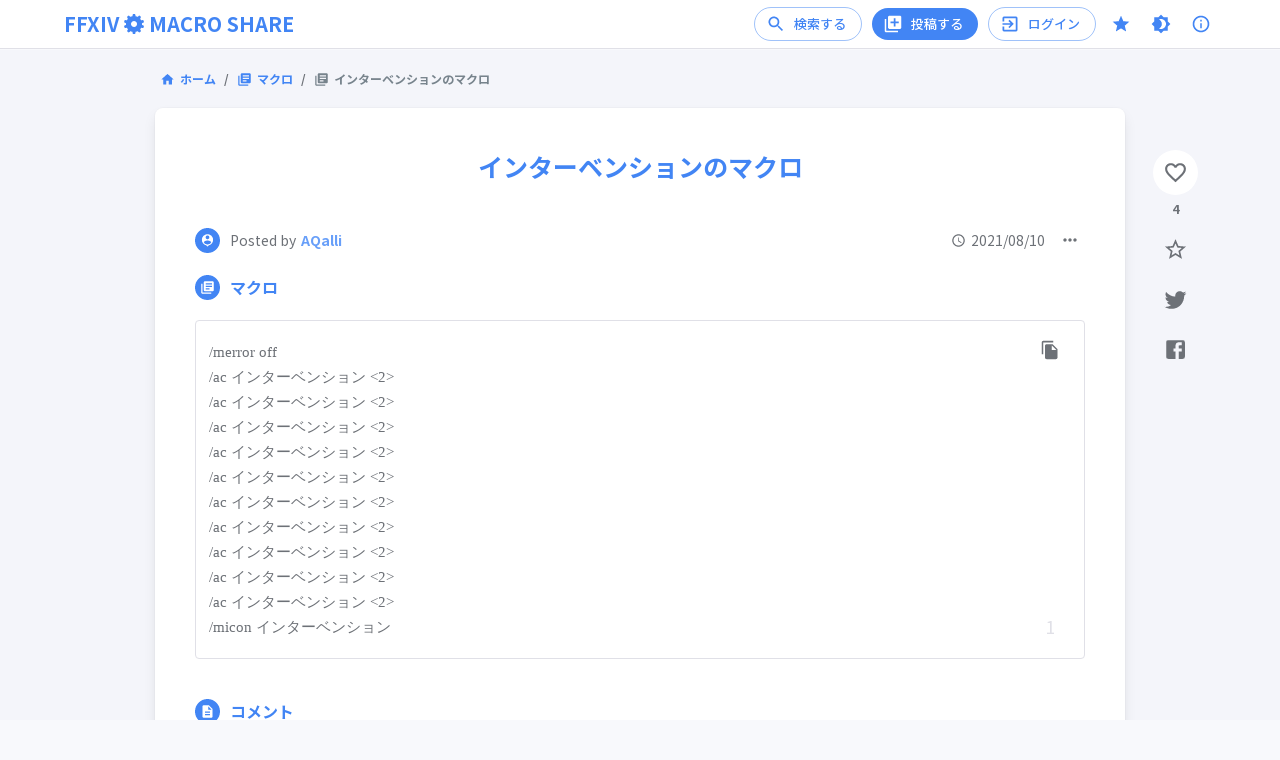

--- FILE ---
content_type: text/html; charset=utf-8
request_url: https://www.google.com/recaptcha/api2/aframe
body_size: 266
content:
<!DOCTYPE HTML><html><head><meta http-equiv="content-type" content="text/html; charset=UTF-8"></head><body><script nonce="ZCq2lfQFoq2tUsfKiy91pw">/** Anti-fraud and anti-abuse applications only. See google.com/recaptcha */ try{var clients={'sodar':'https://pagead2.googlesyndication.com/pagead/sodar?'};window.addEventListener("message",function(a){try{if(a.source===window.parent){var b=JSON.parse(a.data);var c=clients[b['id']];if(c){var d=document.createElement('img');d.src=c+b['params']+'&rc='+(localStorage.getItem("rc::a")?sessionStorage.getItem("rc::b"):"");window.document.body.appendChild(d);sessionStorage.setItem("rc::e",parseInt(sessionStorage.getItem("rc::e")||0)+1);localStorage.setItem("rc::h",'1769195677478');}}}catch(b){}});window.parent.postMessage("_grecaptcha_ready", "*");}catch(b){}</script></body></html>

--- FILE ---
content_type: text/css; charset=utf-8
request_url: https://ff14macro.net/_next/static/css/9229ede7ad57d09f65ff.css
body_size: 486
content:
body,html{padding:0;margin:0;color:#595959;font-size:14px;word-break:break-all}body,button,html,img{font-family:Noto Sans JP}iframe{max-width:100%}a{color:#689ff9;text-decoration:none}*{-webkit-box-sizing:border-box;-moz-box-sizing:border-box;box-sizing:border-box}h1{font-size:35px;line-height:1.15em}h2{font-size:25px;line-height:1.5em}h3{font-size:22px;margin:0}h3,h4{line-height:1.4em}h4{font-size:16px;font-weight:600;margin:0 0 10px}h5{font-size:14px;line-height:1.4em;margin-bottom:15px}h6{font-size:13px;text-transform:uppercase;font-weight:500}p{font-size:14px;margin:5px 0;line-height:1.8;white-space:break-spaces}span{font-size:12px}@font-face{font-family:FFXIV Lodestone;src:url(/fonts/FFXIV_Lodestone_SSF.woff) format("woff");font-style:normal;font-weight:400;font-display:swap}#nprogress{pointer-events:none}#nprogress .bar{background:#689ff9;position:fixed;z-index:1300;top:0;left:0;width:100%;height:2px}#nprogress .peg{display:block;position:absolute;right:0;width:100px;height:100%;-webkit-box-shadow:0 0 10px #689ff9,0 0 5px #689ff9;box-shadow:0 0 10px #689ff9,0 0 5px #689ff9;opacity:1;-webkit-transform:rotate(3deg) translateY(-4px);-moz-transform:rotate(3deg) translateY(-4px);transform:rotate(3deg) translateY(-4px)}#nprogress .spinner{display:block;position:fixed;z-index:1031;top:15px;right:15px}#nprogress .spinner-icon{width:18px;height:18px;-webkit-box-sizing:border-box;-moz-box-sizing:border-box;box-sizing:border-box;border-color:#689ff9 transparent transparent #689ff9;border-style:solid;border-width:2px;border-radius:50%;-webkit-animation:nprogress-spinner .4s linear infinite;-moz-animation:nprogress-spinner .4s linear infinite;animation:nprogress-spinner .4s linear infinite}.nprogress-custom-parent{overflow:hidden;position:relative}.nprogress-custom-parent #nprogress .bar,.nprogress-custom-parent #nprogress .spinner{position:absolute}@-webkit-keyframes nprogress-spinner{0%{-webkit-transform:rotate(0deg)}to{-webkit-transform:rotate(1turn)}}@-moz-keyframes nprogress-spinner{0%{-moz-transform:rotate(0deg);transform:rotate(0deg)}to{-moz-transform:rotate(1turn);transform:rotate(1turn)}}@keyframes nprogress-spinner{0%{-webkit-transform:rotate(0deg);-moz-transform:rotate(0deg);transform:rotate(0deg)}to{-webkit-transform:rotate(1turn);-moz-transform:rotate(1turn);transform:rotate(1turn)}}

--- FILE ---
content_type: application/javascript; charset=utf-8
request_url: https://ff14macro.net/_next/static/chunks/1156.7c6d806aa9e225b1a596.js
body_size: 2411
content:
"use strict";(self.webpackChunk_N_E=self.webpackChunk_N_E||[]).push([[1156],{12622:function(e,t,n){n.d(t,{Z:function(){return I}});var r=n(85893),o=n(41749),a=n(67294),i=n(89738),s=n(79912),c=n(51907),l=n(71267),p=n(41120),d=n(87623),x=n(81198),h=(0,p.Z)((function(e){return(0,d.Z)({timeAndLikeContainer:{position:"absolute",top:"6px",right:"16px",display:"flex",alignItems:"center",color:e.palette.text.secondary},createdAt:{fontSize:"11px",margin:"0 5px 0 0"},likeContainer:{display:"flex",alignItems:"center","& svg":{height:"14px",width:"14px",margin:"0 2px 0 0"},"& span":{fontSize:"11.5px"}},postTitle:{padding:"10px 0",margin:0,fontSize:"15px",width:"100%",lineHeight:"1.5",color:e.palette.text.primary,fontWeight:600},cardIcon:{position:"absolute",top:"-20px",left:"15px",boxShadow:"0 5px 25px 0 rgb(0 0 0 / 14%)",zIndex:100},cardContentWrap:{borderRadius:"0 0 8px 8px"},cardContent:{padding:"30px 16px 10px 16px !important"},postMemo:{margin:"10px 0",padding:"10px 0 0 0",display:"block",maxHeight:"110px",overflow:"hidden",lineHeight:"20px",borderTop:"1px solid ".concat(e.palette.divider),"& p":{fontSize:"13px",display:"-webkit-box",overflow:"hidden",WebkitLineClamp:5,WebkitBoxOrient:"vertical",margin:0,lineHeight:"20px",color:e.palette.text.primary}},cardActions:{padding:"0 16px 10px 16px"},postTagsContainer:{padding:"10px 0 0 0",display:"flex",alignItems:"center",width:"100%",borderTop:"1px solid ".concat(e.palette.divider)},iconContainer:{margin:"0 5px 0 0","& svg":{height:"15px",width:"15px",margin:0,color:e.palette.text.secondary}},postTag:{margin:"2px",height:"22px"},adContainerWrap:{margin:"5px 0 0 0"},adContainer:{display:"block",height:"140px"},postCategory1:{borderTop:"5px solid ".concat(x.ZS),"&:hover":{"& h2":{color:x.ZS}}},postCategory2:{borderTop:"5px solid ".concat(x.Ag),"&:hover":{"& h2":{color:x.Ag}}},postCategory3:{borderTop:"5px solid ".concat(x.Ev),"&:hover":{"& h2":{color:x.Ev}}},postCategory4:{borderTop:"5px solid ".concat(x.rA),"&:hover":{"& h2":{color:x.rA}}},postCategory5:{borderTop:"5px solid ".concat(x.SB),"&:hover":{"& h2":{color:x.SB}}},postCategory6:{borderTop:"5px solid ".concat(x.iv),"&:hover":{"& h2":{color:x.iv}}},postCategory99:{borderTop:"5px solid ".concat(x.$w),"&:hover":{"& h2":{color:x.$w}}},postCategory100:{borderTop:"5px solid ".concat(x.X_),"&:hover":{"& h2":{color:x.X_}}}})})),m=n(41664),g=n(22120),u=n(7838),j=n(59441),f=n(30381),v=n.n(f),y=n(25624),C=n(42736);function b(e){var t=e.post,n=h();return(0,r.jsxs)(g.Z,{borderStyle:n["postCategory".concat(t.category_id)],children:[(0,r.jsx)(i.Z,{className:n.cardContentWrap,children:(0,r.jsx)(m.default,{href:"/posts/".concat(t.id),prefetch:!1,children:(0,r.jsx)("a",{children:(0,r.jsxs)(s.Z,{className:n.cardContent,children:[(0,r.jsxs)(C.Ee,{cloudName:y.SJ,publicId:"category_icons/category_".concat(t.category_id,".png"),className:n.cardIcon,alt:"category-icon",draggable:"false",secure:"true",children:[(0,r.jsx)(C.zA,{width:"40",height:"40",crop:"fill"}),(0,r.jsx)(C.zA,{fetchFormat:"auto"})]}),(0,r.jsxs)("div",{className:n.timeAndLikeContainer,children:[(0,r.jsx)("span",{className:n.createdAt,children:v()(t.created_at).fromNow()}),t.liked_count>0&&(0,r.jsxs)("div",{className:n.likeContainer,children:[(0,r.jsx)(u.Z,{}),(0,r.jsx)("span",{children:t.liked_count})]})]}),(0,r.jsx)("h2",{className:n.postTitle,children:t.title}),(0,r.jsx)("div",{children:t.memo&&(0,r.jsx)("div",{className:n.postMemo,children:(0,r.jsx)("p",{children:t.memo})})})]})})})}),t.tags.length>0&&(0,r.jsx)(c.Z,{className:n.cardActions,children:(0,r.jsxs)("div",{className:n.postTagsContainer,children:[(0,r.jsx)("div",{className:n.iconContainer,children:(0,r.jsx)(j.Z,{})}),(0,r.jsx)("div",{children:t.tags.map((function(e,t){return(0,r.jsx)(m.default,{href:"/tags/".concat(encodeURIComponent(e.name)),prefetch:!1,children:(0,r.jsx)("a",{children:(0,r.jsx)(l.Z,{label:e.name,size:"small",variant:"outlined",className:n.postTag,clickable:!0})})},t)}))})]})})]})}var Z=(0,p.Z)((function(e){return(0,d.Z)({cardContentWrap:{borderRadius:"0 0 8px 8px"},cardContent:{display:"flex",width:"100%",padding:"10px !important"},timeAndLikeContainer:{position:"absolute",top:"6px",right:"16px",display:"flex",alignItems:"center",color:e.palette.text.secondary},createdAt:{fontSize:"11px",margin:"0 5px 0 0"},likeContainer:{display:"flex",alignItems:"center","& svg":{height:"14px",width:"14px",margin:"0 2px 0 0"},"& span":{fontSize:"11.5px"}},imageContainer:{display:"flex",justifyContent:"center",alignItems:"center",width:"12%"},postContainer:{width:"100%",margin:"15px auto 0 auto"},postTitle:{margin:0,padding:"15px",fontSize:"17px",width:"100%",lineHeight:"1.5",color:e.palette.text.primary,fontWeight:600},cardIcon:{position:"absolute",top:"-20px",left:"15px",boxShadow:"0 5px 25px 0 rgb(0 0 0 / 14%)"},cardActions:{padding:"0 16px 10px 16px"},postTagsContainer:{padding:"10px 0 0 0",display:"flex",alignItems:"center",width:"100%",borderTop:"1px solid ".concat(e.palette.divider)},iconContainer:{margin:"0 5px 0 0","& svg":{height:"15px",width:"15px",margin:0,color:e.palette.text.secondary}},postTag:{margin:"2px",height:"22px"},postCategory1:{borderTop:"5px solid ".concat(x.ZS),"&:hover":{"& h2":{color:x.ZS}}},postCategory2:{borderTop:"5px solid ".concat(x.Ag),"&:hover":{"& h2":{color:x.Ag}}},postCategory3:{borderTop:"5px solid ".concat(x.Ev),"&:hover":{"& h2":{color:x.Ev}}},postCategory4:{borderTop:"5px solid ".concat(x.rA),"&:hover":{"& h2":{color:x.rA}}},postCategory5:{borderTop:"5px solid ".concat(x.SB),"&:hover":{"& h2":{color:x.SB}}},postCategory6:{borderTop:"5px solid ".concat(x.iv),"&:hover":{"& h2":{color:x.iv}}},postCategory100:{borderTop:"5px solid ".concat(x.X_),"&:hover":{"& h2":{color:x.X_}}}})}));function w(e){var t=e.post,n=Z();return(0,r.jsxs)(g.Z,{borderStyle:n["postCategory".concat(t.category_id)],children:[(0,r.jsx)(i.Z,{className:n.cardContentWrap,children:(0,r.jsx)(m.default,{href:"/posts/".concat(t.id),prefetch:!1,children:(0,r.jsx)("a",{children:(0,r.jsxs)(s.Z,{className:n.cardContent,children:[(0,r.jsxs)("div",{className:n.timeAndLikeContainer,children:[(0,r.jsx)("span",{className:n.createdAt,children:v()(t.created_at).fromNow()}),t.liked_count>0&&(0,r.jsxs)("div",{className:n.likeContainer,children:[(0,r.jsx)(u.Z,{}),(0,r.jsx)("span",{children:t.liked_count})]})]}),(0,r.jsxs)(C.Ee,{cloudName:y.SJ,publicId:"category_icons/category_".concat(t.category_id,".png"),alt:"category-icon",className:n.cardIcon,draggable:"false",secure:"true",children:[(0,r.jsx)(C.zA,{width:"40",height:"40",crop:"fill"}),(0,r.jsx)(C.zA,{fetchFormat:"auto"})]}),(0,r.jsx)("div",{className:n.postContainer,children:(0,r.jsx)("h2",{className:n.postTitle,children:t.title})})]})})})}),t.tags.length>0&&(0,r.jsx)(c.Z,{className:n.cardActions,children:(0,r.jsxs)("div",{className:n.postTagsContainer,children:[(0,r.jsx)("div",{className:n.iconContainer,children:(0,r.jsx)(j.Z,{})}),(0,r.jsx)("div",{children:t.tags.map((function(e,t){return(0,r.jsx)(m.default,{href:"/tags/".concat(encodeURIComponent(e.name)),prefetch:!1,children:(0,r.jsx)("a",{children:(0,r.jsx)(l.Z,{label:e.name,size:"small",variant:"outlined",className:n.postTag,clickable:!0})})},t)}))})]})})]})}var N=n(76782),k=n(82598),T=(0,p.Z)((function(e){return(0,d.Z)({adContainer:{width:"100%",margin:"0 0 40px 0"}})}));function I(e){var t=e.postsIndex,n=e.posts,i=e.compact,s=e.withAdsense,c=T();return(0,r.jsxs)(o.Z,{container:!0,children:[t&&t.posts.map((function(e,t){return(0,r.jsx)(a.Fragment,{children:i?(0,r.jsx)(o.Z,{item:!0,xs:12,sm:6,children:(0,r.jsx)("article",{children:(0,r.jsx)(w,{post:e})})},e.id):(0,r.jsxs)(r.Fragment,{children:[(0,r.jsx)(o.Z,{item:!0,xs:12,sm:6,lg:4,children:(0,r.jsx)("article",{children:(0,r.jsx)(b,{post:e})})},e.id),(0,r.jsx)(k.Z,{smDown:!0,children:s&&8===t?(0,r.jsx)("div",{className:c.adContainer,children:(0,r.jsx)(N.Z,{style:{display:"block",width:"728px",height:"90px",margin:"auto"},client:"ca-pub-3701584336998948",slot:"3418566028",format:"horizontal",testImg:"large_banner"})}):null}),(0,r.jsx)(k.Z,{mdUp:!0,children:s&&7===t?(0,r.jsx)("div",{className:c.adContainer,children:(0,r.jsx)(N.Z,{style:{display:"block"},client:"ca-pub-3701584336998948",slot:"3418566028",format:"auto",responsive:"true"})}):null})]})},t)})),n&&n.map((function(e,t){return(0,r.jsx)(a.Fragment,{children:i?(0,r.jsx)(o.Z,{item:!0,xs:12,sm:6,children:(0,r.jsx)("article",{children:(0,r.jsx)(w,{post:e})})},e.id):(0,r.jsxs)(r.Fragment,{children:[(0,r.jsx)(o.Z,{item:!0,xs:12,sm:6,lg:4,children:(0,r.jsx)("article",{children:(0,r.jsx)(b,{post:e})})},e.id),(0,r.jsx)(k.Z,{smDown:!0,children:s&&8===t?(0,r.jsx)("div",{className:c.adContainer,children:(0,r.jsx)(N.Z,{style:{display:"inline-block",width:"728px",height:"90px",margin:"auto"},client:"ca-pub-3701584336998948",slot:"4375736774",format:"horizontal",testImg:"large_banner"})}):null}),(0,r.jsx)(k.Z,{mdUp:!0,children:s&&7===t?(0,r.jsx)("div",{className:c.adContainer,children:(0,r.jsx)(N.Z,{style:{display:"block"},client:"ca-pub-3701584336998948",slot:"3259199874",format:"auto",responsive:"true"})}):null})]})},t)}))]})}},51156:function(e,t,n){n.r(t),n.d(t,{default:function(){return g}});var r=n(85893),o=n(809),a=n.n(o),i=n(30266),s=n(12622),c=n(92809),l=n(41120),p=n(87623),d=(0,l.Z)((function(e){var t;return(0,p.Z)({wrapper:{animation:"$fadeIn .4s ease-in"},titleContainer:(t={display:"flex",alignItems:"center",margin:"0 20px 40px 20px"},(0,c.Z)(t,e.breakpoints.down("xs"),{margin:"0 10px 40px 10px"}),(0,c.Z)(t,"& h2",{color:e.palette.primary.main,margin:0,fontSize:"18px"}),t),titleIconContainer:{margin:"0 10px 0 0",backgroundColor:e.palette.primary.main,color:e.palette.common.white,borderRadius:"50%",width:"30px",height:"30px",minWidth:"30px",display:"flex",justifyContent:"center",alignItems:"center"},postsListWrap:(0,c.Z)({},e.breakpoints.down("xs"),{padding:"0 15px"}),spinnerWrap:{display:"flex",justifyContent:"center"},"@keyframes fadeIn":{"0%":{opacity:0,transform:"translateY(15px)"},"80%":{transform:"translateY(0px)"},"100%":{opacity:1}}})})),x=n(67294),h=(0,n(63786).Z)(x.createElement("path",{d:"M3 5H1v16c0 1.1.9 2 2 2h16v-2H3V5zm18-4H7c-1.1 0-2 .9-2 2v14c0 1.1.9 2 2 2h14c1.1 0 2-.9 2-2V3c0-1.1-.9-2-2-2zm0 16H7V3h14v14z"}),"FilterNone"),m=n(32787);function g(e){var t=e.postId,n=d(),o=(0,x.useState)(),c=o[0],l=o[1];return(0,x.useEffect)((function(){(function(){var e=(0,i.Z)(a().mark((function e(){var n;return a().wrap((function(e){for(;;)switch(e.prev=e.next){case 0:return e.next=2,new Promise((function(e){return setTimeout(e,500)}));case 2:return e.next=4,(0,m.PR)(t);case 4:(n=e.sent)&&l(n);case 6:case"end":return e.stop()}}),e)})));return function(){return e.apply(this,arguments)}})()()}),[t]),(0,r.jsx)("div",{className:n.wrapper,children:c&&c.length>0&&(0,r.jsxs)(r.Fragment,{children:[(0,r.jsxs)("div",{className:n.titleContainer,children:[(0,r.jsx)("div",{className:n.titleIconContainer,children:(0,r.jsx)(h,{})}),(0,r.jsx)("h2",{children:"\u95a2\u9023\u30de\u30af\u30ed"})]}),(0,r.jsx)("div",{className:n.postsListWrap,children:(0,r.jsx)(s.Z,{posts:c,compact:!0})})]})})}}}]);

--- FILE ---
content_type: application/javascript; charset=utf-8
request_url: https://ff14macro.net/_next/static/chunks/9397.d41b2808da2ee75a83fa.js
body_size: 3533
content:
"use strict";(self.webpackChunk_N_E=self.webpackChunk_N_E||[]).push([[9397,7002],{9397:function(e,n,r){r.r(n),r.d(n,{default:function(){return L}});var t=r(85893),a=r(809),i=r.n(a),o=r(30266),s=r(67294),c=r(52663),l=r(66083),u=r(17812),d=r(29525),p=r(868),x=r(39803),m=r(282),f=r(5833),h=r(23798),g=r(86065),v=r(59544),b=r(7668),j=r(43471),w=r(78519),y=r(92809),C=r(41120),k=r(87623),Z=r(81198),S=(0,C.Z)((function(e){return(0,k.Z)({loginDialog:(0,y.Z)({minWidth:"400px",maxWidth:"400px"},e.breakpoints.down("xs"),{minWidth:"300px",maxWidth:"300px"}),dialogTitleContainer:{display:"flex",justifyContent:"space-between",alignItems:"center","& h2":{fontSize:"18px",fontWeight:500,lineHeight:"1.6",margin:0},"& button":{padding:"5px"}},titleInner:{display:"flex",alignItems:"center","& svg":{margin:"4px 8px 0 0"}},snsButtonContainer:{display:"flex",justifyContent:"center",margin:"15px 0 0 0","& > *:not(:last-child)":{margin:"0 10px 0 0"}},snsButton:{padding:"10px",color:e.palette.common.white,border:"1px solid ".concat(e.palette.divider),transition:"all 0.15s linear, color 0.15s linear","&:hover":{boxShadow:"0px 2px 4px -1px rgb(0 0 0 / 20%), 0px 4px 5px 0px rgb(0 0 0 / 14%), 0px 1px 10px 0px rgb(0 0 0 / 12%)"}},twitter:{backgroundColor:Z.QR,border:"1px solid ".concat(Z.QR),"&:hover":{backgroundColor:Z.ye}},google:{backgroundColor:e.palette.common.white,border:"1px solid ".concat(e.palette.divider),"&:hover":{backgroundColor:"#f1f1f1"}},dividerContainer:{borderBottom:"1px solid ".concat(e.palette.divider),margin:"30px 40px 50px 40px",position:"relative",display:"flex",justifyContent:"center","& span":{position:"absolute",top:"-13px",fontSize:"16px",backgroundColor:e.palette.background.paper,color:e.palette.text.secondary,padding:"0 20px"}},loginForm:{display:"flex",flexDirection:"column","& > *":{margin:"0 0 15px 0"}},errorContainer:{textAlign:"center",margin:0,minHeight:"20px",color:e.palette.error.main},loginButtonContainer:{display:"flex",justifyContent:"center",alignItems:"center",margin:"20px 0",height:"45px"},registerButton:{margin:"0 0 20px 0"},forgotPasswordContainer:{textAlign:"right",margin:"0 0 10px 0","& span":{fontSize:"12px"}},passwordResetDescription:{margin:"0 0 30px 0","& > *:not(:last-child)":{margin:"0 0 10px 0"}},forgotPasswordSendEmailButton:{margin:"15px 0"},returnLoginContainer:{textAlign:"left",margin:"0 0 10px 0"}})})),_=r(78489),N=r(19501),B=r(41286),T=r(26709),E=r(45635),F=r(20476),P=r(87002),R=r(73400),q=r(11163),U=r(65829),W=r(25624);function L(e){var n=e.open,r=e.onClose,a=S(),y=(0,s.useState)(""),C=y[0],k=y[1],Z=(0,s.useState)("login"),L=Z[0],O=Z[1],z=(0,s.useState)(""),I=z[0],D=z[1],A=(0,s.useContext)(F.Vo),J=(0,R.Ds)().enqueueSnackbar,H=(0,q.useRouter)(),V=function(){var e=(0,o.Z)(i().mark((function e(n){return i().wrap((function(e){for(;;)switch(e.prev=e.next){case 0:return e.next=2,(0,B.x4)(n,k);case 2:e.sent&&((0,F.k)(A),J("\u30ed\u30b0\u30a4\u30f3\u3057\u307e\u3057\u305f\u3002",{variant:"success"}),r());case 4:case"end":return e.stop()}}),e)})));return function(n){return e.apply(this,arguments)}}(),G=(0,_.TA)({initialValues:{email:"",password:""},onSubmit:function(){var e=(0,o.Z)(i().mark((function e(n){return i().wrap((function(e){for(;;)switch(e.prev=e.next){case 0:if(""!==n.email){e.next=2;break}return e.abrupt("return");case 2:return e.next=4,V(n);case 4:case"end":return e.stop()}}),e)})));return function(n){return e.apply(this,arguments)}}()}),Q=N.Ry().shape({email:N.Z_().required("\u5fc5\u9808\u9805\u76ee\u3067\u3059").email("\u30e1\u30fc\u30eb\u30a2\u30c9\u30ec\u30b9\u306e\u5f62\u5f0f\u304c\u6b63\u3057\u304f\u3042\u308a\u307e\u305b\u3093"),password:N.Z_().required("\u5fc5\u9808\u9805\u76ee\u3067\u3059").min(W.lo,"\u30d1\u30b9\u30ef\u30fc\u30c9\u306f ".concat(W.lo," \u6587\u5b57\u4ee5\u4e0a\u3067\u5165\u529b\u3057\u3066\u304f\u3060\u3055\u3044")).max(W.Ef,"\u30d1\u30b9\u30ef\u30fc\u30c9\u306f ".concat(W.Ef," \u6587\u5b57\u4ee5\u4e0b\u3067\u5165\u529b\u3057\u3066\u304f\u3060\u3055\u3044")),password_confirmation:N.Z_().required("\u5fc5\u9808\u9805\u76ee\u3067\u3059").min(W.lo,"\u30d1\u30b9\u30ef\u30fc\u30c9\u306f ".concat(W.lo," \u6587\u5b57\u4ee5\u4e0a\u3067\u5165\u529b\u3057\u3066\u304f\u3060\u3055\u3044")).max(W.Ef,"\u30d1\u30b9\u30ef\u30fc\u30c9\u306f ".concat(W.Ef," \u6587\u5b57\u4ee5\u4e0b\u3067\u5165\u529b\u3057\u3066\u304f\u3060\u3055\u3044")),name:N.Z_().required("\u5fc5\u9808\u9805\u76ee\u3067\u3059").max(W.ac,"\u30cb\u30c3\u30af\u30cd\u30fc\u30e0\u306f ".concat(W.ac," \u6587\u5b57\u4ee5\u4e0b\u3067\u5165\u529b\u3057\u3066\u304f\u3060\u3055\u3044"))}),K=function(e){(0,T.mC)(e,J),r()},M=(0,_.TA)({initialValues:{email:"",password:"",password_confirmation:"",name:""},validationSchema:Q,onSubmit:function(){var e=(0,o.Z)(i().mark((function e(n,r){var t,a;return i().wrap((function(e){for(;;)switch(e.prev=e.next){case 0:if(t=r.setSubmitting,M.values.password===M.values.password_confirmation){e.next=5;break}return M.setErrors({password_confirmation:"\u30d1\u30b9\u30ef\u30fc\u30c9\u304c\u4e00\u81f4\u3057\u307e\u305b\u3093"}),t(!1),e.abrupt("return");case 5:return a={email:n.email},e.next=8,(0,B.oP)(a);case 8:if(e.sent){e.next=13;break}return M.setErrors({email:"\u3053\u306e\u30e1\u30fc\u30eb\u30a2\u30c9\u30ec\u30b9\u306f\u65e2\u306b\u4f7f\u7528\u3055\u308c\u3066\u3044\u307e\u3059"}),t(!1),e.abrupt("return");case 13:K(n);case 14:case"end":return e.stop()}}),e)})));return function(n,r){return e.apply(this,arguments)}}()});return(0,s.useEffect)((function(){G.resetForm(),M.resetForm(),k(""),O("login")}),[n]),(0,t.jsxs)(c.Z,{open:n,onClose:r,"aria-labelledby":"ms-login-dialog","aria-describedby":"ms-login-dialog-description",classes:{paper:a.loginDialog},children:[(0,t.jsxs)(l.Z,{id:"ms-login-dialog",disableTypography:!0,className:a.dialogTitleContainer,children:[(0,t.jsxs)("div",{className:a.titleInner,children:["login"===L&&(0,t.jsxs)(t.Fragment,{children:[(0,t.jsx)(f.Z,{}),(0,t.jsx)("h2",{children:"\u30ed\u30b0\u30a4\u30f3"})]}),"signUp"===L&&(0,t.jsxs)(t.Fragment,{children:[(0,t.jsx)(h.Z,{}),(0,t.jsx)("h2",{children:"\u30a2\u30ab\u30a6\u30f3\u30c8\u767b\u9332"})]}),"passwordReset"===L&&(0,t.jsxs)(t.Fragment,{children:[(0,t.jsx)(g.Z,{}),(0,t.jsx)("h2",{children:"\u30d1\u30b9\u30ef\u30fc\u30c9\u518d\u8a2d\u5b9a"})]})]}),(0,t.jsx)(u.Z,{onClick:r,children:(0,t.jsx)(v.Z,{})})]}),(0,t.jsx)(d.Z,{id:"ms-login-dialog-description",children:(0,t.jsxs)("section",{id:"login-form",children:[("login"===L||"signUp"===L)&&(0,t.jsxs)(t.Fragment,{children:[(0,t.jsxs)("div",{className:a.snsButtonContainer,children:[(0,t.jsx)(p.ZP,{title:"Twitter \u3067\u30ed\u30b0\u30a4\u30f3 / \u767b\u9332",placement:"top",children:(0,t.jsx)(u.Z,{className:"".concat(a.snsButton," ").concat(a.twitter),onClick:function(){return H.push("".concat(U.hj,"/twitter"))},children:(0,t.jsx)(b.Z,{})})}),(0,t.jsx)(p.ZP,{title:"Google \u3067\u30ed\u30b0\u30a4\u30f3 / \u767b\u9332",placement:"top",children:(0,t.jsx)(u.Z,{className:"".concat(a.snsButton," ").concat(a.google),onClick:function(){return H.push("".concat(U.hj,"/google_oauth2"))},children:(0,t.jsx)(w.ol,{})})})]}),(0,t.jsx)("div",{className:a.dividerContainer,children:(0,t.jsx)("span",{children:"or"})})]}),"login"===L&&(0,t.jsxs)(t.Fragment,{children:[(0,t.jsxs)("form",{onSubmit:G.handleSubmit,className:a.loginForm,children:[(0,t.jsx)(x.Z,{name:"email",type:"email",color:"secondary",variant:"outlined",onChange:G.handleChange,value:G.values.email,label:"\u30e1\u30fc\u30eb\u30a2\u30c9\u30ec\u30b9"}),(0,t.jsx)(x.Z,{name:"password",type:"password",color:"secondary",variant:"outlined",onChange:G.handleChange,value:G.values.password,label:"\u30d1\u30b9\u30ef\u30fc\u30c9"}),(0,t.jsx)("div",{className:a.errorContainer,children:(0,t.jsx)("span",{children:C})}),(0,t.jsx)("div",{className:a.loginButtonContainer,children:G.isSubmitting?(0,t.jsx)(P.default,{size:40}):(0,t.jsx)(m.Z,{variant:"contained",color:"primary",fullWidth:!0,disableElevation:!0,type:"submit",children:"\u30ed\u30b0\u30a4\u30f3"})})]}),(0,t.jsx)(m.Z,{className:a.registerButton,variant:"outlined",color:"primary",fullWidth:!0,onClick:function(){return O("signUp")},children:"\u30a2\u30ab\u30a6\u30f3\u30c8\u767b\u9332"}),(0,t.jsx)("div",{className:a.forgotPasswordContainer,children:(0,t.jsx)(m.Z,{color:"primary",onClick:function(){return O("passwordReset")},children:"\u30d1\u30b9\u30ef\u30fc\u30c9\u3092\u5fd8\u308c\u305f\u5834\u5408\u306f\u3053\u3061\u3089"})})]}),"signUp"===L&&(0,t.jsxs)(t.Fragment,{children:[(0,t.jsxs)("form",{onSubmit:M.handleSubmit,className:a.loginForm,children:[(0,t.jsx)(x.Z,{name:"email",type:"email",color:"secondary",variant:"outlined",onChange:M.handleChange,value:M.values.email,label:"\u30e1\u30fc\u30eb\u30a2\u30c9\u30ec\u30b9",required:!0,helperText:M.touched.email&&M.errors.email,error:M.touched.email&&Boolean(M.errors.email)}),(0,t.jsx)(x.Z,{name:"password",type:"password",color:"secondary",variant:"outlined",onChange:M.handleChange,value:M.values.password,label:"\u30d1\u30b9\u30ef\u30fc\u30c9",required:!0,helperText:M.touched.password&&M.errors.password,error:M.touched.password&&Boolean(M.errors.password)}),(0,t.jsx)(x.Z,{name:"password_confirmation",type:"password",color:"secondary",variant:"outlined",onChange:M.handleChange,value:M.values.password_confirmation,label:"\u30d1\u30b9\u30ef\u30fc\u30c9\u518d\u5165\u529b",required:!0,helperText:M.touched.password_confirmation&&M.errors.password_confirmation,error:M.touched.password_confirmation&&Boolean(M.errors.password_confirmation)}),(0,t.jsx)(x.Z,{name:"name",type:"text",color:"secondary",variant:"outlined",onChange:M.handleChange,value:M.values.name,label:"\u30cb\u30c3\u30af\u30cd\u30fc\u30e0",required:!0,helperText:M.touched.name&&M.errors.name,error:M.touched.name&&Boolean(M.errors.name)}),(0,t.jsx)("div",{className:a.loginButtonContainer,children:M.isSubmitting?(0,t.jsx)(P.default,{size:40}):(0,t.jsx)(m.Z,{variant:"contained",color:"primary",fullWidth:!0,disableElevation:!0,type:"submit",children:"\u767b\u9332"})})]}),(0,t.jsx)("div",{className:a.returnLoginContainer,children:(0,t.jsx)(m.Z,{color:"primary",startIcon:(0,t.jsx)(j.Z,{}),onClick:function(){return O("login")},children:"\u30ed\u30b0\u30a4\u30f3"})})]}),"passwordReset"===L&&(0,t.jsxs)(t.Fragment,{children:[(0,t.jsxs)("div",{className:a.passwordResetDescription,children:[(0,t.jsx)("p",{children:"\u30a2\u30ab\u30a6\u30f3\u30c8\u767b\u9332\u6642\u306b\u8a2d\u5b9a\u3055\u308c\u305f\u30e1\u30fc\u30eb\u30a2\u30c9\u30ec\u30b9\u3092\u5165\u529b\u306e\u4e0a\u3001\u9001\u4fe1\u30dc\u30bf\u30f3\u3092\u30af\u30ea\u30c3\u30af\u3057\u3066\u304f\u3060\u3055\u3044\u3002"}),(0,t.jsx)("p",{children:"\u5165\u529b\u3044\u305f\u3060\u3044\u305f\u30e1\u30fc\u30eb\u30a2\u30c9\u30ec\u30b9\u3078\u30d1\u30b9\u30ef\u30fc\u30c9\u518d\u8a2d\u5b9a\u7528\u306e\u30e1\u30fc\u30eb\u3092\u9001\u4fe1\u3057\u307e\u3059\u3002"})]}),(0,t.jsxs)("form",{onSubmit:function(){var e={email:I};(0,E.L)(e,J),r()},className:a.loginForm,children:[(0,t.jsx)(x.Z,{name:"email",type:"email",color:"secondary",variant:"outlined",onChange:function(e){var n;return D(null===(n=e.target)||void 0===n?void 0:n.value)},value:I,label:"\u30e1\u30fc\u30eb\u30a2\u30c9\u30ec\u30b9",required:!0}),(0,t.jsx)(m.Z,{variant:"contained",color:"primary",fullWidth:!0,disableElevation:!0,type:"submit",className:a.forgotPasswordSendEmailButton,children:"\u9001\u4fe1"})]}),(0,t.jsx)("div",{className:a.returnLoginContainer,children:(0,t.jsx)(m.Z,{color:"primary",startIcon:(0,t.jsx)(j.Z,{}),onClick:function(){return O("login")},children:"\u30ed\u30b0\u30a4\u30f3"})})]})]})})]})}},87002:function(e,n,r){r.r(n),r.d(n,{default:function(){return i}});var t=r(85893),a=r(74040);function i(e){var n=e.size;return(0,t.jsx)(a.HashLoader,{size:n||50,color:"#4285f4"})}},45635:function(e,n,r){r.d(n,{L:function(){return c},O:function(){return l}});var t=r(809),a=r.n(t),i=r(30266),o=r(53747),s=r(2359),c=function(e,n){(0,o._v)("/v1/passwords","POST",JSON.stringify({user:e}));n("\u30d1\u30b9\u30ef\u30fc\u30c9\u518d\u8a2d\u5b9a\u30e1\u30fc\u30eb\u3092\u9001\u4fe1\u3057\u307e\u3057\u305f\u3002\u30e1\u30fc\u30eb\u306b\u8a18\u8f09\u3055\u308c\u305fURL\u3092\u30af\u30ea\u30c3\u30af\u3057\u3066\u518d\u8a2d\u5b9a\u3092\u5b8c\u4e86\u3057\u3066\u304f\u3060\u3055\u3044\u3002",{variant:"success"})},l=function(){var e=(0,i.Z)(a().mark((function e(n){var r,t;return a().wrap((function(e){for(;;)switch(e.prev=e.next){case 0:return e.next=2,(0,o._v)("/v1/passwords","PUT",JSON.stringify({user:n}));case 2:if(r=e.sent,t=(0,s.k)(r)){e.next=6;break}return e.abrupt("return");case 6:e.t0=t.status,e.next=200===e.t0?9:10;break;case 9:return e.abrupt("return",!0);case 10:return e.abrupt("return",!1);case 11:case"end":return e.stop()}}),e)})));return function(n){return e.apply(this,arguments)}}()},26709:function(e,n,r){r.d(n,{mC:function(){return c},y1:function(){return l},eu:function(){return u},FK:function(){return d}});var t=r(809),a=r.n(t),i=r(30266),o=r(53747),s=r(2359),c=function(e,n){(0,o._v)("/v1/users","POST",JSON.stringify({user:e}));n("\u30a2\u30ab\u30a6\u30f3\u30c8\u8a8d\u8a3c\u7528\u30e1\u30fc\u30eb\u3092\u9001\u4fe1\u3057\u307e\u3057\u305f\u3002\u30e1\u30fc\u30eb\u306b\u8a18\u8f09\u3055\u308c\u305fURL\u3092\u30af\u30ea\u30c3\u30af\u3057\u3066\u767b\u9332\u3092\u5b8c\u4e86\u3057\u3066\u304f\u3060\u3055\u3044\u3002",{variant:"success"})},l=function(){var e=(0,i.Z)(a().mark((function e(n){var r,t;return a().wrap((function(e){for(;;)switch(e.prev=e.next){case 0:return e.next=2,(0,o._v)("/v1/users","PUT",JSON.stringify({user:{confirmation_token:n}}));case 2:if(r=e.sent,t=(0,s.k)(r)){e.next=6;break}return e.abrupt("return");case 6:e.t0=t.status,e.next=200===e.t0?9:10;break;case 9:return e.abrupt("return",!0);case 10:return e.abrupt("return",!1);case 11:case"end":return e.stop()}}),e)})));return function(n){return e.apply(this,arguments)}}(),u=function(){var e=(0,i.Z)(a().mark((function e(n,r){var t,i;return a().wrap((function(e){for(;;)switch(e.prev=e.next){case 0:return e.next=2,(0,o._v)("/v1/users/change_name","PUT",JSON.stringify({user:n}));case 2:if(t=e.sent,i=(0,s.k)(t,r)){e.next=6;break}return e.abrupt("return");case 6:e.t0=i.status,e.next=200===e.t0?9:422===e.t0?11:13;break;case 9:return r("\u30cb\u30c3\u30af\u30cd\u30fc\u30e0\u3092\u5909\u66f4\u3057\u307e\u3057\u305f\u3002",{variant:"success"}),e.abrupt("return",!0);case 11:return r("\u30cb\u30c3\u30af\u30cd\u30fc\u30e0\u306e\u5909\u66f4\u306b\u5931\u6557\u3057\u307e\u3057\u305f\u3002",{variant:"error"}),e.abrupt("return");case 13:return r("\u4e0d\u660e\u306a\u30a8\u30e9\u30fc\u304c\u767a\u751f\u3057\u307e\u3057\u305f\u3002",{variant:"error"}),e.abrupt("return");case 15:case"end":return e.stop()}}),e)})));return function(n,r){return e.apply(this,arguments)}}(),d=function(){var e=(0,i.Z)(a().mark((function e(n){var r,t,i;return a().wrap((function(e){for(;;)switch(e.prev=e.next){case 0:return e.next=2,(0,o._v)("/v1/users/".concat(n,"/likes"),"GET");case 2:if(r=e.sent,t=(0,s.k)(r)){e.next=6;break}return e.abrupt("return");case 6:e.t0=t.status,e.next=200===e.t0?9:13;break;case 9:return e.next=11,t.json();case 11:return i=e.sent,e.abrupt("return",i);case 13:return e.abrupt("return");case 14:case"end":return e.stop()}}),e)})));return function(n){return e.apply(this,arguments)}}()}}]);

--- FILE ---
content_type: application/javascript; charset=utf-8
request_url: https://ff14macro.net/_next/static/chunks/6015-14c0091696c7ebde9df6.js
body_size: 2925
content:
"use strict";(self.webpackChunk_N_E=self.webpackChunk_N_E||[]).push([[6015],{36015:function(e,n,t){t.d(n,{Z:function(){return y}});var r=t(45987),o=t(87462),i=t(67294),c=t(73935),a=(t(45697),t(159)),u=t(93869),l=t(30626),d=t(76234),s=t(82568),f=t(17294),p=t(55192),v=t(92781),h=t(39436),m=t(54095),b={root:{zIndex:-1,position:"fixed",right:0,bottom:0,top:0,left:0,backgroundColor:"rgba(0, 0, 0, 0.5)",WebkitTapHighlightColor:"transparent"},invisible:{backgroundColor:"transparent"}},E=i.forwardRef((function(e,n){var t=e.invisible,c=void 0!==t&&t,a=e.open,u=(0,r.Z)(e,["invisible","open"]);return a?i.createElement("div",(0,o.Z)({"aria-hidden":!0,ref:n},u,{style:(0,o.Z)({},b.root,c?b.invisible:{},u.style)})):null}));var g=new h.Z,y=i.forwardRef((function(e,n){var t=(0,a.Z)(),b=(0,u.Z)({name:"MuiModal",props:(0,o.Z)({},e),theme:t}),y=b.BackdropComponent,k=void 0===y?E:y,Z=b.BackdropProps,R=b.children,w=b.closeAfterTransition,x=void 0!==w&&w,C=b.container,I=b.disableAutoFocus,A=void 0!==I&&I,F=b.disableBackdropClick,T=void 0!==F&&F,S=b.disableEnforceFocus,P=void 0!==S&&S,L=b.disableEscapeKeyDown,N=void 0!==L&&L,B=b.disablePortal,D=void 0!==B&&B,M=b.disableRestoreFocus,O=void 0!==M&&M,K=b.disableScrollLock,z=void 0!==K&&K,H=b.hideBackdrop,_=void 0!==H&&H,W=b.keepMounted,G=void 0!==W&&W,q=b.manager,V=void 0===q?g:q,Y=b.onBackdropClick,j=b.onClose,J=b.onEscapeKeyDown,Q=b.onRendered,U=b.open,X=(0,r.Z)(b,["BackdropComponent","BackdropProps","children","closeAfterTransition","container","disableAutoFocus","disableBackdropClick","disableEnforceFocus","disableEscapeKeyDown","disablePortal","disableRestoreFocus","disableScrollLock","hideBackdrop","keepMounted","manager","onBackdropClick","onClose","onEscapeKeyDown","onRendered","open"]),$=i.useState(!0),ee=$[0],ne=$[1],te=i.useRef({}),re=i.useRef(null),oe=i.useRef(null),ie=(0,f.Z)(oe,n),ce=function(e){return!!e.children&&e.children.props.hasOwnProperty("in")}(b),ae=function(){return(0,l.Z)(re.current)},ue=function(){return te.current.modalRef=oe.current,te.current.mountNode=re.current,te.current},le=function(){V.mount(ue(),{disableScrollLock:z}),oe.current.scrollTop=0},de=(0,p.Z)((function(){var e=function(e){return e="function"===typeof e?e():e,c.findDOMNode(e)}(C)||ae().body;V.add(ue(),e),oe.current&&le()})),se=i.useCallback((function(){return V.isTopModal(ue())}),[V]),fe=(0,p.Z)((function(e){re.current=e,e&&(Q&&Q(),U&&se()?le():(0,h.G)(oe.current,!0))})),pe=i.useCallback((function(){V.remove(ue())}),[V]);if(i.useEffect((function(){return function(){pe()}}),[pe]),i.useEffect((function(){U?de():ce&&x||pe()}),[U,pe,ce,x,de]),!G&&!U&&(!ce||ee))return null;var ve=function(e){return{root:{position:"fixed",zIndex:e.zIndex.modal,right:0,bottom:0,top:0,left:0},hidden:{visibility:"hidden"}}}(t||{zIndex:v.Z}),he={};return void 0===R.props.tabIndex&&(he.tabIndex=R.props.tabIndex||"-1"),ce&&(he.onEnter=(0,s.Z)((function(){ne(!1)}),R.props.onEnter),he.onExited=(0,s.Z)((function(){ne(!0),x&&pe()}),R.props.onExited)),i.createElement(d.Z,{ref:fe,container:C,disablePortal:D},i.createElement("div",(0,o.Z)({ref:ie,onKeyDown:function(e){"Escape"===e.key&&se()&&(J&&J(e),N||(e.stopPropagation(),j&&j(e,"escapeKeyDown")))},role:"presentation"},X,{style:(0,o.Z)({},ve.root,!U&&ee?ve.hidden:{},X.style)}),_?null:i.createElement(k,(0,o.Z)({open:U,onClick:function(e){e.target===e.currentTarget&&(Y&&Y(e),!T&&j&&j(e,"backdropClick"))}},Z)),i.createElement(m.Z,{disableEnforceFocus:P,disableAutoFocus:A,disableRestoreFocus:O,getDoc:ae,isEnabled:se,open:U},i.cloneElement(R,he))))}))},39436:function(e,n,t){t.d(n,{G:function(){return l},Z:function(){return v}});var r=t(15671),o=t(43144),i=t(58132),c=t(75840),a=t(30626),u=t(80713);function l(e,n){n?e.setAttribute("aria-hidden","true"):e.removeAttribute("aria-hidden")}function d(e){return parseInt(window.getComputedStyle(e)["padding-right"],10)||0}function s(e,n,t){var r=arguments.length>3&&void 0!==arguments[3]?arguments[3]:[],o=arguments.length>4?arguments[4]:void 0,c=[n,t].concat((0,i.Z)(r)),a=["TEMPLATE","SCRIPT","STYLE"];[].forEach.call(e.children,(function(e){1===e.nodeType&&-1===c.indexOf(e)&&-1===a.indexOf(e.tagName)&&l(e,o)}))}function f(e,n){var t=-1;return e.some((function(e,r){return!!n(e)&&(t=r,!0)})),t}function p(e,n){var t,r=[],o=[],i=e.container;if(!n.disableScrollLock){if(function(e){var n=(0,a.Z)(e);return n.body===e?(0,u.Z)(n).innerWidth>n.documentElement.clientWidth:e.scrollHeight>e.clientHeight}(i)){var l=(0,c.Z)();r.push({value:i.style.paddingRight,key:"padding-right",el:i}),i.style["padding-right"]="".concat(d(i)+l,"px"),t=(0,a.Z)(i).querySelectorAll(".mui-fixed"),[].forEach.call(t,(function(e){o.push(e.style.paddingRight),e.style.paddingRight="".concat(d(e)+l,"px")}))}var s=i.parentElement,f="HTML"===s.nodeName&&"scroll"===window.getComputedStyle(s)["overflow-y"]?s:i;r.push({value:f.style.overflow,key:"overflow",el:f}),f.style.overflow="hidden"}return function(){t&&[].forEach.call(t,(function(e,n){o[n]?e.style.paddingRight=o[n]:e.style.removeProperty("padding-right")})),r.forEach((function(e){var n=e.value,t=e.el,r=e.key;n?t.style.setProperty(r,n):t.style.removeProperty(r)}))}}var v=function(){function e(){(0,r.Z)(this,e),this.modals=[],this.containers=[]}return(0,o.Z)(e,[{key:"add",value:function(e,n){var t=this.modals.indexOf(e);if(-1!==t)return t;t=this.modals.length,this.modals.push(e),e.modalRef&&l(e.modalRef,!1);var r=function(e){var n=[];return[].forEach.call(e.children,(function(e){e.getAttribute&&"true"===e.getAttribute("aria-hidden")&&n.push(e)})),n}(n);s(n,e.mountNode,e.modalRef,r,!0);var o=f(this.containers,(function(e){return e.container===n}));return-1!==o?(this.containers[o].modals.push(e),t):(this.containers.push({modals:[e],container:n,restore:null,hiddenSiblingNodes:r}),t)}},{key:"mount",value:function(e,n){var t=f(this.containers,(function(n){return-1!==n.modals.indexOf(e)})),r=this.containers[t];r.restore||(r.restore=p(r,n))}},{key:"remove",value:function(e){var n=this.modals.indexOf(e);if(-1===n)return n;var t=f(this.containers,(function(n){return-1!==n.modals.indexOf(e)})),r=this.containers[t];if(r.modals.splice(r.modals.indexOf(e),1),this.modals.splice(n,1),0===r.modals.length)r.restore&&r.restore(),e.modalRef&&l(e.modalRef,!0),s(r.container,e.mountNode,e.modalRef,r.hiddenSiblingNodes,!1),this.containers.splice(t,1);else{var o=r.modals[r.modals.length-1];o.modalRef&&l(o.modalRef,!1)}return n}},{key:"isTopModal",value:function(e){return this.modals.length>0&&this.modals[this.modals.length-1]===e}}]),e}()},54095:function(e,n,t){var r=t(67294),o=t(73935),i=(t(45697),t(30626)),c=t(17294);n.Z=function(e){var n=e.children,t=e.disableAutoFocus,a=void 0!==t&&t,u=e.disableEnforceFocus,l=void 0!==u&&u,d=e.disableRestoreFocus,s=void 0!==d&&d,f=e.getDoc,p=e.isEnabled,v=e.open,h=r.useRef(),m=r.useRef(null),b=r.useRef(null),E=r.useRef(),g=r.useRef(null),y=r.useCallback((function(e){g.current=o.findDOMNode(e)}),[]),k=(0,c.Z)(n.ref,y),Z=r.useRef();return r.useEffect((function(){Z.current=v}),[v]),!Z.current&&v&&"undefined"!==typeof window&&(E.current=f().activeElement),r.useEffect((function(){if(v){var e=(0,i.Z)(g.current);a||!g.current||g.current.contains(e.activeElement)||(g.current.hasAttribute("tabIndex")||g.current.setAttribute("tabIndex",-1),g.current.focus());var n=function(){null!==g.current&&(e.hasFocus()&&!l&&p()&&!h.current?g.current&&!g.current.contains(e.activeElement)&&g.current.focus():h.current=!1)},t=function(n){!l&&p()&&9===n.keyCode&&e.activeElement===g.current&&(h.current=!0,n.shiftKey?b.current.focus():m.current.focus())};e.addEventListener("focus",n,!0),e.addEventListener("keydown",t,!0);var r=setInterval((function(){n()}),50);return function(){clearInterval(r),e.removeEventListener("focus",n,!0),e.removeEventListener("keydown",t,!0),s||(E.current&&E.current.focus&&E.current.focus(),E.current=null)}}}),[a,l,s,p,v]),r.createElement(r.Fragment,null,r.createElement("div",{tabIndex:0,ref:m,"data-test":"sentinelStart"}),r.cloneElement(n,{ref:k}),r.createElement("div",{tabIndex:0,ref:b,"data-test":"sentinelEnd"}))}},80713:function(e,n,t){t.d(n,{Z:function(){return o}});var r=t(30626);function o(e){return(0,r.Z)(e).defaultView||window}},15671:function(e,n,t){function r(e,n){if(!(e instanceof n))throw new TypeError("Cannot call a class as a function")}t.d(n,{Z:function(){return r}})}}]);

--- FILE ---
content_type: application/javascript; charset=utf-8
request_url: https://ff14macro.net/_next/static/chunks/3169.cb75c8077f776a1a46d6.js
body_size: 4927
content:
"use strict";(self.webpackChunk_N_E=self.webpackChunk_N_E||[]).push([[3169,9269,7002],{66856:function(e,n,t){var r=t(87462),a=t(45987),i=t(67294),o=(t(45697),t(86010)),s=t(14670),c=i.forwardRef((function(e,n){var t=e.disableSpacing,s=void 0!==t&&t,c=e.classes,u=e.className,l=(0,a.Z)(e,["disableSpacing","classes","className"]);return i.createElement("div",(0,r.Z)({className:(0,o.Z)(c.root,u,!s&&c.spacing),ref:n},l))}));n.Z=(0,s.Z)({root:{display:"flex",alignItems:"center",padding:8,justifyContent:"flex-end",flex:"0 0 auto"},spacing:{"& > :not(:first-child)":{marginLeft:8}}},{name:"MuiDialogActions"})(c)},63013:function(e,n,t){var r=t(67294),a=t(63786);n.Z=(0,a.Z)(r.createElement("path",{d:"M3 17.25V21h3.75L17.81 9.94l-3.75-3.75L3 17.25zM20.71 7.04c.39-.39.39-1.02 0-1.41l-2.34-2.34a.9959.9959 0 00-1.41 0l-1.83 1.83 3.75 3.75 1.83-1.83z"}),"Create")},78207:function(e,n,t){t.d(n,{ZP:function(){return i},_i:function(){return o},uU:function(){return s},pQ:function(){return c}});var r=t(67294),a=(t(45697),r.createContext(null));function i(e){var n=e.children,t=e.value,i=function(){var e=r.useState(null),n=e[0],t=e[1];return r.useEffect((function(){t("mui-p-".concat(Math.round(1e5*Math.random())))}),[]),n}(),o=r.useMemo((function(){return{idPrefix:i,value:t}}),[i,t]);return r.createElement(a.Provider,{value:o},n)}function o(){return r.useContext(a)}function s(e,n){return null===e.idPrefix?null:"".concat(e.idPrefix,"-P-").concat(n)}function c(e,n){return null===e.idPrefix?null:"".concat(e.idPrefix,"-T-").concat(n)}},37313:function(e,n,t){var r=t(87462),a=t(45987),i=t(67294),o=(t(45697),t(8998)),s=t(78207),c=i.forwardRef((function(e,n){var t=e.children,c=(0,a.Z)(e,["children"]),u=(0,s._i)();if(null===u)throw new TypeError("No TabContext provided");var l=i.Children.map(t,(function(e){return i.cloneElement(e,{"aria-controls":(0,s.uU)(u,e.props.value),id:(0,s.pQ)(u,e.props.value)})}));return i.createElement(o.Z,(0,r.Z)({},c,{ref:n,value:u.value}),l)}));n.Z=c},64532:function(e,n,t){var r=t(87462),a=t(45987),i=t(67294),o=(t(45697),t(86010)),s=t(14670),c=t(78207),u=i.forwardRef((function(e,n){var t=e.children,s=e.className,u=e.classes,l=e.value,d=(0,a.Z)(e,["children","className","classes","value"]),p=(0,c._i)();if(null===p)throw new TypeError("No TabContext provided");var m=(0,c.uU)(p,l),f=(0,c.pQ)(p,l);return i.createElement("div",(0,r.Z)({"aria-labelledby":f,className:(0,o.Z)(u.root,s),hidden:l!==p.value,id:m,ref:n,role:"tabpanel"},d),l===p.value&&t)}));n.Z=(0,s.Z)((function(e){return{root:{padding:e.spacing(3)}}}),{name:"MuiTabPanel"})(u)},23169:function(e,n,t){t.r(n),t.d(n,{default:function(){return O}});var r=t(85893),a=t(809),i=t.n(a),o=t(30266),s=t(22120),c=t(92809),u=t(41120),l=t(87623),d=(0,u.Z)((function(e){return(0,l.Z)({contentWrapper:{animation:"$fadeIn .4s ease-in",display:"flex",flexDirection:"column"},wrapper:(0,c.Z)({padding:"20px"},e.breakpoints.down("xs"),{padding:"20px 15px"}),titleContainer:{display:"flex",alignItems:"center",justifyContent:"center",padding:"0 0 20px 0",borderBottom:"1px solid ".concat(e.palette.divider),"& svg":{width:"25px",height:"25px",margin:"5px 8px 0 0",color:e.palette.primary.main}},commentTitle:{lineHeight:"30px",color:e.palette.primary.main,padding:0},commentContainer:{padding:"25px 0",borderBottom:"1px solid ".concat(e.palette.divider)},commentHeaderContainer:{display:"flex",alignItems:"center",justifyContent:"space-between",margin:"0 0 15px 0",lineHeight:"30px"},userContainer:{display:"flex",justifyContent:"center"},userName:{fontSize:"14px",fontWeight:700,margin:"0 10px 0 0"},pageLink:{color:e.palette.text.primary},openAddCommentFormButtonContainer:{display:"flex",justifyContent:"center",margin:"20px 0 0 0"},spinnerWrap:{display:"flex",justifyContent:"center"},"@keyframes fadeIn":{"0%":{opacity:0,transform:"translateY(15px)"},"80%":{transform:"translateY(0px)"},"100%":{opacity:1}}})})),p=t(65829),m=t(53747),f=t(2359),x=t(25624),v=function(){var e=(0,o.Z)(i().mark((function e(n,t,r){var a,o,s;return i().wrap((function(e){for(;;)switch(e.prev=e.next){case 0:return e.next=2,(0,m._v)("/v1/posts/".concat(t,"/comment"),"POST",JSON.stringify({comment:n}));case 2:if(a=e.sent,o=(0,f.k)(a,r)){e.next=6;break}return e.abrupt("return");case 6:e.t0=o.status,e.next=201===e.t0?9:403===e.t0?14:404===e.t0?16:400===e.t0?18:20;break;case 9:return r("\u30b3\u30e1\u30f3\u30c8\u3092\u66f8\u304d\u8fbc\u307f\u307e\u3057\u305f\u3002",{variant:"success"}),e.next=12,o.json();case 12:return s=e.sent,e.abrupt("return",s);case 14:return r("\u30a2\u30af\u30bb\u30b9\u5236\u9650\u3055\u308c\u3066\u3044\u308b\u305f\u3081\u30b3\u30e1\u30f3\u30c8\u3092\u66f8\u304d\u8fbc\u3081\u307e\u305b\u3093\u3002",{variant:"error"}),e.abrupt("return");case 16:return r("\u8a72\u5f53\u3059\u308b\u30b3\u30e1\u30f3\u30c8\u304c\u5b58\u5728\u3057\u307e\u305b\u3093\u3002",{variant:"error"}),e.abrupt("return");case 18:return r("1\u65e5\u306b ".concat(x.qP," \u56de\u4ee5\u4e0a\u30b3\u30e1\u30f3\u30c8\u306f\u3067\u304d\u307e\u305b\u3093\u3002"),{variant:"error"}),e.abrupt("return");case 20:return r("\u4e0d\u660e\u306a\u30a8\u30e9\u30fc\u304c\u767a\u751f\u3057\u307e\u3057\u305f\u3002",{variant:"error"}),e.abrupt("return");case 22:case"end":return e.stop()}}),e)})));return function(n,t,r){return e.apply(this,arguments)}}(),h=function(){var e=(0,o.Z)(i().mark((function e(n,t){var r,a;return i().wrap((function(e){for(;;)switch(e.prev=e.next){case 0:return e.next=2,(0,m._v)("/v1/comments/".concat(n),"DELETE");case 2:if(r=e.sent,a=(0,f.k)(r,t)){e.next=6;break}return e.abrupt("return");case 6:e.t0=a.status,e.next=200===e.t0?9:404===e.t0?11:403===e.t0?13:400===e.t0?15:17;break;case 9:return t("\u30b3\u30e1\u30f3\u30c8\u3092\u524a\u9664\u3057\u307e\u3057\u305f\u3002",{variant:"success"}),e.abrupt("return",!0);case 11:return t("\u8a72\u5f53\u3059\u308b\u30b3\u30e1\u30f3\u30c8\u304c\u5b58\u5728\u3057\u307e\u305b\u3093\u3002",{variant:"error"}),e.abrupt("return");case 13:return t("\u4ed6\u306e\u30e6\u30fc\u30b6\u304c\u66f8\u304d\u8fbc\u3093\u3060\u30b3\u30e1\u30f3\u30c8\u306f\u524a\u9664\u3067\u304d\u307e\u305b\u3093\u3002",{variant:"error"}),e.abrupt("return");case 15:return t("\u30b3\u30e1\u30f3\u30c8\u306e\u524a\u9664\u306b\u5931\u6557\u3057\u307e\u3057\u305f\u3002",{variant:"error"}),e.abrupt("return");case 17:return t("\u4e0d\u660e\u306a\u30a8\u30e9\u30fc\u304c\u767a\u751f\u3057\u307e\u3057\u305f\u3002",{variant:"error"}),e.abrupt("return");case 19:case"end":return e.stop()}}),e)})));return function(n,t){return e.apply(this,arguments)}}(),b=t(67294),j=t(56586);var y=t(16988);function g(e){return function(e){if(Array.isArray(e))return(0,j.Z)(e)}(e)||function(e){if("undefined"!==typeof Symbol&&Symbol.iterator in Object(e))return Array.from(e)}(e)||(0,y.Z)(e)||function(){throw new TypeError("Invalid attempt to spread non-iterable instance.\nIn order to be iterable, non-array objects must have a [Symbol.iterator]() method.")}()}var Z=t(39803),C=t(41423),N=t(282),w=t(78207),k=t(37313),T=t(64532),S=t(78489),E=(0,t(63786).Z)(b.createElement("path",{d:"M2.01 21L23 12 2.01 3 2 10l15 2-15 2z"}),"Send"),P=(0,u.Z)((function(e){return(0,l.Z)({postCommentContainer:{padding:"40px 0 0 0"},tabContentWrap:(0,c.Z)({display:"flex",justifyContent:"space-between",padding:"0 24px"},e.breakpoints.down("xs"),{padding:0,display:"block"}),commentHeaderContainer:(0,c.Z)({display:"flex",alignItems:"center","& span":{margin:"0 15px 0 0",fontSize:"13px",minWidth:"80px"}},e.breakpoints.down("xs"),{margin:"0 0 10px 0"}),commentHeaderUserName:{color:e.palette.secondary.main,fontWeight:600,margin:0},commentBody:{"& textarea":{minHeight:"120px",lineHeight:"1.7",overflowY:"auto"}},commentTabPanel:(0,c.Z)({padding:"20px"},e.breakpoints.down("xs"),{padding:"20px 0"}),commentPreviewContainer:{minHeight:"157px",overflowY:"auto",padding:"18.5px 14px","& p":{lineHeight:"1.7"}},commentFooterContainer:{display:"flex",justifyContent:"flex-end"}})})),I=t(73400),H=t(19501),_=t(20476);function U(e){var n,t,a=e.postId,s=e.comments,c=e.setComments,u=P(),l=(0,b.useState)(!1),d=l[0],p=l[1],m=(0,b.useState)("edit"),f=m[0],h=m[1],j=(0,I.Ds)().enqueueSnackbar,y=(0,b.useContext)(_.Vo),U=function(){var e=(0,o.Z)(i().mark((function e(n,t){var r;return i().wrap((function(e){for(;;)switch(e.prev=e.next){case 0:return e.next=2,v(n,a,j);case 2:(r=e.sent)&&(c([].concat(g(s),[r])),(0,_.k)(y),W.values.body=""),h("edit"),t(!1);case 6:case"end":return e.stop()}}),e)})));return function(n,t){return e.apply(this,arguments)}}(),B=H.Ry().shape({name:H.Z_().max(x.ac,"\u30cb\u30c3\u30af\u30cd\u30fc\u30e0\u306f ".concat(x.ac," \u6587\u5b57\u4ee5\u4e0b\u3067\u5165\u529b\u3057\u3066\u304f\u3060\u3055\u3044")),body:H.Z_().max(x.qr,"\u30b3\u30e1\u30f3\u30c8\u306f ".concat(x.qr," \u6587\u5b57\u4ee5\u4e0b\u3067\u5165\u529b\u3057\u3066\u304f\u3060\u3055\u3044"))}),W=(0,S.TA)({initialValues:{name:y.currentUser?y.currentUser.name:"",body:""},validationSchema:B,onSubmit:function(e){""!==e.body?U(e,p):p(!1)}});return(0,b.useEffect)((function(){var e;null!==(e=y.currentUser)&&void 0!==e&&e.name&&W.setValues({name:y.currentUser.name,body:""})}),[y.currentUser]),(0,r.jsx)("section",{className:u.postCommentContainer,children:(0,r.jsxs)("form",{onSubmit:W.handleSubmit,children:[(0,r.jsxs)(w.ZP,{value:f,children:[(0,r.jsxs)("div",{className:u.tabContentWrap,children:[(0,r.jsxs)("div",{className:u.commentHeaderContainer,children:[(0,r.jsx)("span",{children:"\u30cb\u30c3\u30af\u30cd\u30fc\u30e0"}),"guest"===(null===(n=y.currentUser)||void 0===n?void 0:n.status)?(0,r.jsx)(Z.Z,{name:"name",type:"text",placeholder:x.pp,color:"secondary",variant:"outlined",onChange:W.handleChange,value:W.values.name,helperText:W.errors.name,error:!(!W.errors.name||!W.touched)}):(0,r.jsx)("span",{className:u.commentHeaderUserName,children:null===(t=y.currentUser)||void 0===t?void 0:t.name})]}),(0,r.jsxs)(k.Z,{onChange:function(e,n){h(n)},"aria-label":"comment mode",children:[(0,r.jsx)(C.Z,{label:"\u7de8\u96c6",value:"edit"}),(0,r.jsx)(C.Z,{label:"\u30d7\u30ec\u30d3\u30e5\u30fc",value:"preview"})]})]}),(0,r.jsx)(T.Z,{value:"edit",className:u.commentTabPanel,children:(0,r.jsx)(Z.Z,{name:"body",type:"text",placeholder:"\u30b3\u30e1\u30f3\u30c8\u3092\u6b8b\u3059",fullWidth:!0,multiline:!0,variant:"outlined",color:"secondary",onChange:W.handleChange,value:W.values.body,InputProps:{className:u.commentBody},helperText:W.errors.body,error:!(!W.errors.body||!W.touched)})}),(0,r.jsx)(T.Z,{value:"preview",className:u.commentTabPanel,children:(0,r.jsx)("div",{className:u.commentPreviewContainer,children:(0,r.jsx)("p",{children:W.values.body})})})]}),(0,r.jsx)("div",{className:u.commentFooterContainer,children:(0,r.jsx)(N.Z,{disabled:d,startIcon:(0,r.jsx)(E,{}),type:"submit",variant:"contained",color:"primary",children:"\u6295\u7a3f\u3059\u308b"})})]})})}var B=t(292),W=t(15617),L=t(17395),z=t(63013),M=t(30381),A=t.n(M),q=t(53957),D=t(85639),F=t(41664),V=t(9269),Y=t(87002),R=t(66261);function O(e){var n=e.postId,t=d(),a=(0,b.useState)(),c=a[0],u=a[1],l=(0,b.useState)(!1),m=l[0],f=l[1],v=(0,b.useState)(),j=v[0],y=v[1],g=(0,b.useState)(!1),Z=g[0],C=g[1],w=(0,b.useContext)(_.Vo).currentUser,k=(0,I.Ds)().enqueueSnackbar;(0,b.useEffect)((function(){(function(){var e=(0,o.Z)(i().mark((function e(){var t,r;return i().wrap((function(e){for(;;)switch(e.prev=e.next){case 0:return e.next=2,new Promise((function(e){return setTimeout(e,300)}));case 2:return T(),e.next=5,new Promise((function(e){return setTimeout(e,200)}));case 5:return e.next=7,fetch("".concat(p.NE,"/v1/posts/").concat(n,"/comment"),{method:"GET"});case 7:return t=e.sent,e.next=10,t.json();case 10:r=e.sent,u(r);case 12:case"end":return e.stop()}}),e)})));return function(){return e.apply(this,arguments)}})()()}),[n]);var T=function(){R.NY.scrollToTop({duration:0})},S=function(){var e=(0,o.Z)(i().mark((function e(n){var t,r;return i().wrap((function(e){for(;;)switch(e.prev=e.next){case 0:return f(!1),e.next=3,h(n,k);case 3:!0===e.sent&&(t=c.findIndex((function(e){return e.id===n})),(r=c.slice()).splice(t,1),u(r));case 5:case"end":return e.stop()}}),e)})));return function(n){return e.apply(this,arguments)}}();return(0,r.jsx)(r.Fragment,{children:c?(0,r.jsxs)("div",{className:t.contentWrapper,id:"comment-form",children:[(0,r.jsx)(s.Z,{children:(0,r.jsxs)("div",{className:t.wrapper,children:[(0,r.jsxs)("div",{className:t.titleContainer,children:[(0,r.jsx)(B.Z,{}),(0,r.jsx)("h3",{className:t.commentTitle,children:"\u30b3\u30e1\u30f3\u30c8"})]}),null===c||void 0===c?void 0:c.map((function(e){return(0,r.jsxs)("section",{className:t.commentContainer,children:[(0,r.jsxs)("div",{className:t.commentHeaderContainer,children:[(0,r.jsxs)("div",{className:t.userContainer,children:[(0,r.jsx)("span",{className:t.userName,children:e.user_name?e.user_name:x.pp}),(0,r.jsx)("span",{children:A()(e.created_at).format("L")})]}),(0,r.jsxs)(q.Z,{children:[w&&e.user_id===w.id&&(0,r.jsxs)(D.Z,{onClick:function(){return function(e){y(e),f(!0)}(e)},children:[(0,r.jsx)(W.Z,{}),"\u30b3\u30e1\u30f3\u30c8\u3092\u524a\u9664"]}),(0,r.jsx)(F.default,{href:{pathname:"/report",query:{type:"comment",id:e.id}},passHref:!0,prefetch:!1,children:(0,r.jsx)("a",{className:t.pageLink,children:(0,r.jsxs)(D.Z,{children:[(0,r.jsx)(L.Z,{}),"\u4e0d\u9069\u5207\u306a\u30b3\u30e1\u30f3\u30c8\u3092\u5831\u544a"]})})})]})]}),(0,r.jsx)("div",{children:(0,r.jsx)("p",{children:e.body})})]},e.id)})),Z?(0,r.jsx)(U,{postId:n,comments:c,setComments:u}):(0,r.jsx)("div",{className:t.openAddCommentFormButtonContainer,children:(0,r.jsx)(N.Z,{startIcon:(0,r.jsx)(z.Z,{}),variant:"contained",color:"primary",onClick:function(){return C(!0)},children:"\u30b3\u30e1\u30f3\u30c8\u3092\u6295\u7a3f\u3059\u308b"})})]})}),(0,r.jsx)(V.default,{open:m,onClose:function(){return f(!1)},title:"\u30b3\u30e1\u30f3\u30c8\u306e\u524a\u9664",content:(0,r.jsxs)(r.Fragment,{children:[(0,r.jsx)("p",{children:"\u4ee5\u4e0b\u306e\u30b3\u30e1\u30f3\u30c8\u3092\u524a\u9664\u3057\u307e\u3059\u3002"}),(0,r.jsx)("p",{children:"\u3053\u306e\u64cd\u4f5c\u306f\u623b\u3059\u3053\u3068\u304c\u3067\u304d\u307e\u305b\u3093\u3002\u3088\u308d\u3057\u3044\u3067\u3059\u304b\uff1f"}),(0,r.jsx)("br",{}),(0,r.jsx)("p",{children:"\u300c".concat(null===j||void 0===j?void 0:j.body,"\u300d")})]}),submitText:"\u524a\u9664\u3059\u308b",onSubmit:function(){return S(j.id)}})]}):(0,r.jsx)("div",{className:t.spinnerWrap,children:(0,r.jsx)(Y.default,{})})})}},9269:function(e,n,t){t.r(n),t.d(n,{default:function(){return f}});var r=t(85893),a=(t(67294),t(52663)),i=t(66083),o=t(17812),s=t(29525),c=t(66856),u=t(282),l=t(59544),d=t(41120),p=t(87623),m=(0,d.Z)((function(e){return(0,p.Z)({dialogTitleContainer:{display:"flex",justifyContent:"space-between",alignItems:"center","& h2":{fontSize:"18px",fontWeight:500,lineHeight:"1.6",margin:0},"& button":{padding:"5px"}},submitButton:{padding:"7px 15px",marginLeft:"15px !important"},cancelButton:{"&:hover":{color:"".concat(e.palette.text.disabled," !important")}}})}));function f(e){var n=e.open,t=e.title,d=e.content,p=e.onClose,f=e.onSubmit,x=e.cancelText,v=e.submitText,h=e.submitButton,b=e.submitDisabled,j=m();return(0,r.jsxs)(a.Z,{open:n,onClose:p,"aria-labelledby":"ms-alert-dialog","aria-describedby":"ms-alert-dialog-description",children:[(0,r.jsxs)(i.Z,{id:"ms-alert-dialog",disableTypography:!0,className:j.dialogTitleContainer,children:[(0,r.jsx)("h2",{children:t}),(0,r.jsx)(o.Z,{onClick:p,children:(0,r.jsx)(l.Z,{})})]}),(0,r.jsx)(s.Z,{id:"ms-alert-dialog-description",children:d}),(0,r.jsxs)(c.Z,{children:[(0,r.jsx)(u.Z,{onClick:p,className:j.cancelButton,children:x||"\u30ad\u30e3\u30f3\u30bb\u30eb"}),h||(0,r.jsx)(u.Z,{onClick:f,variant:"contained",color:"primary",disableElevation:!0,className:j.submitButton,disabled:b,children:v||"\u78ba\u5b9a"})]})]})}},87002:function(e,n,t){t.r(n),t.d(n,{default:function(){return i}});var r=t(85893),a=t(74040);function i(e){var n=e.size;return(0,r.jsx)(a.HashLoader,{size:n||50,color:"#4285f4"})}}}]);

--- FILE ---
content_type: application/javascript; charset=utf-8
request_url: https://ff14macro.net/noflash.js
body_size: 123
content:
(function() {
  // Change these if you use something different in your hook.
  var storageKey = 'darkMode';
  var classNameDark = 'dark-mode';
  var classNameLight = 'light-mode';

  function setClassOnDocumentBody(darkMode) {
    document.body.classList.add(darkMode ? classNameDark : classNameLight);
    document.body.classList.remove(darkMode ? classNameLight : classNameDark);
  }
  
  var preferDarkQuery = '(prefers-color-scheme: dark)';
  var mql = window.matchMedia(preferDarkQuery);
  var supportsColorSchemeQuery = mql.media === preferDarkQuery;
  var localStorageTheme = null;
  try {
    localStorageTheme = localStorage.getItem(storageKey);
  } catch (err) {}
  var localStorageExists = localStorageTheme !== null;
  if (localStorageExists) {
    localStorageTheme = JSON.parse(localStorageTheme);
  }

  // Determine the source of truth
  if (localStorageExists) {
    // source of truth from localStorage
    setClassOnDocumentBody(localStorageTheme);
  } else if (supportsColorSchemeQuery) {
    // source of truth from system
    setClassOnDocumentBody(mql.matches);
    localStorage.setItem(storageKey, mql.matches);
  } else {
    // source of truth from document.body
    var isDarkMode = document.body.classList.contains(classNameDark);
    localStorage.setItem(storageKey, JSON.stringify(isDarkMode));
  }
})();

--- FILE ---
content_type: application/javascript; charset=utf-8
request_url: https://ff14macro.net/_next/static/chunks/4855.1ed44eea0d20227f81f4.js
body_size: 1915
content:
(self.webpackChunk_N_E=self.webpackChunk_N_E||[]).push([[4855],{20640:function(e,t,o){"use strict";var n=o(11742),r={"text/plain":"Text","text/html":"Url",default:"Text"};e.exports=function(e,t){var o,a,c,i,l,u,p=!1;t||(t={}),o=t.debug||!1;try{if(c=n(),i=document.createRange(),l=document.getSelection(),(u=document.createElement("span")).textContent=e,u.style.all="unset",u.style.position="fixed",u.style.top=0,u.style.clip="rect(0, 0, 0, 0)",u.style.whiteSpace="pre",u.style.webkitUserSelect="text",u.style.MozUserSelect="text",u.style.msUserSelect="text",u.style.userSelect="text",u.addEventListener("copy",(function(n){if(n.stopPropagation(),t.format)if(n.preventDefault(),"undefined"===typeof n.clipboardData){o&&console.warn("unable to use e.clipboardData"),o&&console.warn("trying IE specific stuff"),window.clipboardData.clearData();var a=r[t.format]||r.default;window.clipboardData.setData(a,e)}else n.clipboardData.clearData(),n.clipboardData.setData(t.format,e);t.onCopy&&(n.preventDefault(),t.onCopy(n.clipboardData))})),document.body.appendChild(u),i.selectNodeContents(u),l.addRange(i),!document.execCommand("copy"))throw new Error("copy command was unsuccessful");p=!0}catch(s){o&&console.error("unable to copy using execCommand: ",s),o&&console.warn("trying IE specific stuff");try{window.clipboardData.setData(t.format||"text",e),t.onCopy&&t.onCopy(window.clipboardData),p=!0}catch(s){o&&console.error("unable to copy using clipboardData: ",s),o&&console.error("falling back to prompt"),a=function(e){var t=(/mac os x/i.test(navigator.userAgent)?"\u2318":"Ctrl")+"+C";return e.replace(/#{\s*key\s*}/g,t)}("message"in t?t.message:"Copy to clipboard: #{key}, Enter"),window.prompt(a,e)}}finally{l&&("function"==typeof l.removeRange?l.removeRange(i):l.removeAllRanges()),u&&document.body.removeChild(u),c()}return p}},74300:function(e,t,o){"use strict";Object.defineProperty(t,"__esModule",{value:!0}),t.CopyToClipboard=void 0;var n=a(o(67294)),r=a(o(20640));function a(e){return e&&e.__esModule?e:{default:e}}function c(e){return(c="function"===typeof Symbol&&"symbol"===typeof Symbol.iterator?function(e){return typeof e}:function(e){return e&&"function"===typeof Symbol&&e.constructor===Symbol&&e!==Symbol.prototype?"symbol":typeof e})(e)}function i(e,t){var o=Object.keys(e);if(Object.getOwnPropertySymbols){var n=Object.getOwnPropertySymbols(e);t&&(n=n.filter((function(t){return Object.getOwnPropertyDescriptor(e,t).enumerable}))),o.push.apply(o,n)}return o}function l(e,t){if(null==e)return{};var o,n,r=function(e,t){if(null==e)return{};var o,n,r={},a=Object.keys(e);for(n=0;n<a.length;n++)o=a[n],t.indexOf(o)>=0||(r[o]=e[o]);return r}(e,t);if(Object.getOwnPropertySymbols){var a=Object.getOwnPropertySymbols(e);for(n=0;n<a.length;n++)o=a[n],t.indexOf(o)>=0||Object.prototype.propertyIsEnumerable.call(e,o)&&(r[o]=e[o])}return r}function u(e,t){if(!(e instanceof t))throw new TypeError("Cannot call a class as a function")}function p(e,t){for(var o=0;o<t.length;o++){var n=t[o];n.enumerable=n.enumerable||!1,n.configurable=!0,"value"in n&&(n.writable=!0),Object.defineProperty(e,n.key,n)}}function s(e,t){return!t||"object"!==c(t)&&"function"!==typeof t?y(e):t}function f(e){return(f=Object.setPrototypeOf?Object.getPrototypeOf:function(e){return e.__proto__||Object.getPrototypeOf(e)})(e)}function y(e){if(void 0===e)throw new ReferenceError("this hasn't been initialised - super() hasn't been called");return e}function d(e,t){return(d=Object.setPrototypeOf||function(e,t){return e.__proto__=t,e})(e,t)}function b(e,t,o){return t in e?Object.defineProperty(e,t,{value:o,enumerable:!0,configurable:!0,writable:!0}):e[t]=o,e}var m=function(e){function t(){var e,o;u(this,t);for(var a=arguments.length,c=new Array(a),i=0;i<a;i++)c[i]=arguments[i];return b(y(o=s(this,(e=f(t)).call.apply(e,[this].concat(c)))),"onClick",(function(e){var t=o.props,a=t.text,c=t.onCopy,i=t.children,l=t.options,u=n.default.Children.only(i),p=(0,r.default)(a,l);c&&c(a,p),u&&u.props&&"function"===typeof u.props.onClick&&u.props.onClick(e)})),o}var o,a,c;return function(e,t){if("function"!==typeof t&&null!==t)throw new TypeError("Super expression must either be null or a function");e.prototype=Object.create(t&&t.prototype,{constructor:{value:e,writable:!0,configurable:!0}}),t&&d(e,t)}(t,e),o=t,(a=[{key:"render",value:function(){var e=this.props,t=(e.text,e.onCopy,e.options,e.children),o=l(e,["text","onCopy","options","children"]),r=n.default.Children.only(t);return n.default.cloneElement(r,function(e){for(var t=1;t<arguments.length;t++){var o=null!=arguments[t]?arguments[t]:{};t%2?i(o,!0).forEach((function(t){b(e,t,o[t])})):Object.getOwnPropertyDescriptors?Object.defineProperties(e,Object.getOwnPropertyDescriptors(o)):i(o).forEach((function(t){Object.defineProperty(e,t,Object.getOwnPropertyDescriptor(o,t))}))}return e}({},o,{onClick:this.onClick}))}}])&&p(o.prototype,a),c&&p(o,c),t}(n.default.PureComponent);t.CopyToClipboard=m,b(m,"defaultProps",{onCopy:void 0,options:void 0})},74855:function(e,t,o){"use strict";var n=o(74300).CopyToClipboard;n.CopyToClipboard=n,e.exports=n},11742:function(e){e.exports=function(){var e=document.getSelection();if(!e.rangeCount)return function(){};for(var t=document.activeElement,o=[],n=0;n<e.rangeCount;n++)o.push(e.getRangeAt(n));switch(t.tagName.toUpperCase()){case"INPUT":case"TEXTAREA":t.blur();break;default:t=null}return e.removeAllRanges(),function(){"Caret"===e.type&&e.removeAllRanges(),e.rangeCount||o.forEach((function(t){e.addRange(t)})),t&&t.focus()}}}}]);

--- FILE ---
content_type: application/javascript; charset=utf-8
request_url: https://ff14macro.net/_next/static/chunks/4614-a72f816c820c719c3190.js
body_size: 2376
content:
"use strict";(self.webpackChunk_N_E=self.webpackChunk_N_E||[]).push([[4614],{32692:function(e,n,i){var t=i(87462),o=i(45987),a=i(67294),r=(i(45697),i(86010)),l=i(14670),s=i(73637),d=a.forwardRef((function(e,n){var i=e.children,l=e.classes,d=e.className,c=e.invisible,p=void 0!==c&&c,u=e.open,m=e.transitionDuration,x=e.TransitionComponent,v=void 0===x?s.Z:x,f=(0,o.Z)(e,["children","classes","className","invisible","open","transitionDuration","TransitionComponent"]);return a.createElement(v,(0,t.Z)({in:u,timeout:m},f),a.createElement("div",{className:(0,r.Z)(l.root,d,p&&l.invisible),"aria-hidden":!0,ref:n},i))}));n.Z=(0,l.Z)({root:{zIndex:-1,position:"fixed",display:"flex",alignItems:"center",justifyContent:"center",right:0,bottom:0,top:0,left:0,backgroundColor:"rgba(0, 0, 0, 0.5)",WebkitTapHighlightColor:"transparent"},invisible:{backgroundColor:"transparent"}},{name:"MuiBackdrop"})(d)},52663:function(e,n,i){var t=i(87462),o=i(45987),a=i(4942),r=i(67294),l=(i(45697),i(86010)),s=i(14670),d=i(93871),c=i(36015),p=i(32692),u=i(73637),m=i(43366),x=i(79895),v={enter:m.x9.enteringScreen,exit:m.x9.leavingScreen},f=r.forwardRef((function(e,n){var i=e.BackdropProps,a=e.children,s=e.classes,m=e.className,f=e.disableBackdropClick,h=void 0!==f&&f,b=e.disableEscapeKeyDown,g=void 0!==b&&b,E=e.fullScreen,Z=void 0!==E&&E,y=e.fullWidth,k=void 0!==y&&y,w=e.maxWidth,C=void 0===w?"sm":w,W=e.onBackdropClick,S=e.onClose,B=e.onEnter,T=e.onEntered,N=e.onEntering,D=e.onEscapeKeyDown,P=e.onExit,M=e.onExited,R=e.onExiting,K=e.open,$=e.PaperComponent,A=void 0===$?x.Z:$,F=e.PaperProps,_=void 0===F?{}:F,Y=e.scroll,H=void 0===Y?"paper":Y,I=e.TransitionComponent,X=void 0===I?u.Z:I,j=e.transitionDuration,z=void 0===j?v:j,L=e.TransitionProps,O=e["aria-describedby"],U=e["aria-labelledby"],q=(0,o.Z)(e,["BackdropProps","children","classes","className","disableBackdropClick","disableEscapeKeyDown","fullScreen","fullWidth","maxWidth","onBackdropClick","onClose","onEnter","onEntered","onEntering","onEscapeKeyDown","onExit","onExited","onExiting","open","PaperComponent","PaperProps","scroll","TransitionComponent","transitionDuration","TransitionProps","aria-describedby","aria-labelledby"]),G=r.useRef();return r.createElement(c.Z,(0,t.Z)({className:(0,l.Z)(s.root,m),BackdropComponent:p.Z,BackdropProps:(0,t.Z)({transitionDuration:z},i),closeAfterTransition:!0,disableBackdropClick:h,disableEscapeKeyDown:g,onEscapeKeyDown:D,onClose:S,open:K,ref:n},q),r.createElement(X,(0,t.Z)({appear:!0,in:K,timeout:z,onEnter:B,onEntering:N,onEntered:T,onExit:P,onExiting:R,onExited:M,role:"none presentation"},L),r.createElement("div",{className:(0,l.Z)(s.container,s["scroll".concat((0,d.Z)(H))]),onMouseUp:function(e){e.target===e.currentTarget&&e.target===G.current&&(G.current=null,W&&W(e),!h&&S&&S(e,"backdropClick"))},onMouseDown:function(e){G.current=e.target}},r.createElement(A,(0,t.Z)({elevation:24,role:"dialog","aria-describedby":O,"aria-labelledby":U},_,{className:(0,l.Z)(s.paper,s["paperScroll".concat((0,d.Z)(H))],s["paperWidth".concat((0,d.Z)(String(C)))],_.className,Z&&s.paperFullScreen,k&&s.paperFullWidth)}),a))))}));n.Z=(0,s.Z)((function(e){return{root:{"@media print":{position:"absolute !important"}},scrollPaper:{display:"flex",justifyContent:"center",alignItems:"center"},scrollBody:{overflowY:"auto",overflowX:"hidden",textAlign:"center","&:after":{content:'""',display:"inline-block",verticalAlign:"middle",height:"100%",width:"0"}},container:{height:"100%","@media print":{height:"auto"},outline:0},paper:{margin:32,position:"relative",overflowY:"auto","@media print":{overflowY:"visible",boxShadow:"none"}},paperScrollPaper:{display:"flex",flexDirection:"column",maxHeight:"calc(100% - 64px)"},paperScrollBody:{display:"inline-block",verticalAlign:"middle",textAlign:"left"},paperWidthFalse:{maxWidth:"calc(100% - 64px)"},paperWidthXs:{maxWidth:Math.max(e.breakpoints.values.xs,444),"&$paperScrollBody":(0,a.Z)({},e.breakpoints.down(Math.max(e.breakpoints.values.xs,444)+64),{maxWidth:"calc(100% - 64px)"})},paperWidthSm:{maxWidth:e.breakpoints.values.sm,"&$paperScrollBody":(0,a.Z)({},e.breakpoints.down(e.breakpoints.values.sm+64),{maxWidth:"calc(100% - 64px)"})},paperWidthMd:{maxWidth:e.breakpoints.values.md,"&$paperScrollBody":(0,a.Z)({},e.breakpoints.down(e.breakpoints.values.md+64),{maxWidth:"calc(100% - 64px)"})},paperWidthLg:{maxWidth:e.breakpoints.values.lg,"&$paperScrollBody":(0,a.Z)({},e.breakpoints.down(e.breakpoints.values.lg+64),{maxWidth:"calc(100% - 64px)"})},paperWidthXl:{maxWidth:e.breakpoints.values.xl,"&$paperScrollBody":(0,a.Z)({},e.breakpoints.down(e.breakpoints.values.xl+64),{maxWidth:"calc(100% - 64px)"})},paperFullWidth:{width:"calc(100% - 64px)"},paperFullScreen:{margin:0,width:"100%",maxWidth:"100%",height:"100%",maxHeight:"none",borderRadius:0,"&$paperScrollBody":{margin:0,maxWidth:"100%"}}}}),{name:"MuiDialog"})(f)},29525:function(e,n,i){var t=i(87462),o=i(45987),a=i(67294),r=(i(45697),i(86010)),l=i(14670),s=a.forwardRef((function(e,n){var i=e.classes,l=e.className,s=e.dividers,d=void 0!==s&&s,c=(0,o.Z)(e,["classes","className","dividers"]);return a.createElement("div",(0,t.Z)({className:(0,r.Z)(i.root,l,d&&i.dividers),ref:n},c))}));n.Z=(0,l.Z)((function(e){return{root:{flex:"1 1 auto",WebkitOverflowScrolling:"touch",overflowY:"auto",padding:"8px 24px","&:first-child":{paddingTop:20}},dividers:{padding:"16px 24px",borderTop:"1px solid ".concat(e.palette.divider),borderBottom:"1px solid ".concat(e.palette.divider)}}}),{name:"MuiDialogContent"})(s)},66083:function(e,n,i){var t=i(87462),o=i(45987),a=i(67294),r=(i(45697),i(86010)),l=i(14670),s=i(22318),d=a.forwardRef((function(e,n){var i=e.children,l=e.classes,d=e.className,c=e.disableTypography,p=void 0!==c&&c,u=(0,o.Z)(e,["children","classes","className","disableTypography"]);return a.createElement("div",(0,t.Z)({className:(0,r.Z)(l.root,d),ref:n},u),p?i:a.createElement(s.Z,{component:"h2",variant:"h6"},i))}));n.Z=(0,l.Z)({root:{margin:0,padding:"16px 24px",flex:"0 0 auto"}},{name:"MuiDialogTitle"})(d)},73637:function(e,n,i){var t=i(87462),o=i(46778),a=i(45987),r=i(67294),l=(i(45697),i(12666)),s=i(43366),d=i(8920),c=i(5653),p=i(17294),u={entering:{opacity:1},entered:{opacity:1}},m={enter:s.x9.enteringScreen,exit:s.x9.leavingScreen},x=r.forwardRef((function(e,n){var i=e.children,s=e.disableStrictModeCompat,x=void 0!==s&&s,v=e.in,f=e.onEnter,h=e.onEntered,b=e.onEntering,g=e.onExit,E=e.onExited,Z=e.onExiting,y=e.style,k=e.TransitionComponent,w=void 0===k?l.ZP:k,C=e.timeout,W=void 0===C?m:C,S=(0,a.Z)(e,["children","disableStrictModeCompat","in","onEnter","onEntered","onEntering","onExit","onExited","onExiting","style","TransitionComponent","timeout"]),B=(0,d.Z)(),T=B.unstable_strictMode&&!x,N=r.useRef(null),D=(0,p.Z)(i.ref,n),P=(0,p.Z)(T?N:void 0,D),M=function(e){return function(n,i){if(e){var t=T?[N.current,n]:[n,i],a=(0,o.Z)(t,2),r=a[0],l=a[1];void 0===l?e(r):e(r,l)}}},R=M(b),K=M((function(e,n){(0,c.n)(e);var i=(0,c.C)({style:y,timeout:W},{mode:"enter"});e.style.webkitTransition=B.transitions.create("opacity",i),e.style.transition=B.transitions.create("opacity",i),f&&f(e,n)})),$=M(h),A=M(Z),F=M((function(e){var n=(0,c.C)({style:y,timeout:W},{mode:"exit"});e.style.webkitTransition=B.transitions.create("opacity",n),e.style.transition=B.transitions.create("opacity",n),g&&g(e)})),_=M(E);return r.createElement(w,(0,t.Z)({appear:!0,in:v,nodeRef:T?N:void 0,onEnter:K,onEntered:$,onEntering:R,onExit:F,onExited:_,onExiting:A,timeout:W},S),(function(e,n){return r.cloneElement(i,(0,t.Z)({style:(0,t.Z)({opacity:0,visibility:"exited"!==e||v?void 0:"hidden"},u[e],y,i.props.style),ref:P},n))}))}));n.Z=x},59544:function(e,n,i){var t=i(67294),o=i(63786);n.Z=(0,o.Z)(t.createElement("path",{d:"M19 6.41L17.59 5 12 10.59 6.41 5 5 6.41 10.59 12 5 17.59 6.41 19 12 13.41 17.59 19 19 17.59 13.41 12z"}),"Close")}}]);

--- FILE ---
content_type: application/javascript; charset=utf-8
request_url: https://ff14macro.net/_next/static/chunks/3146-4620f26da44c0805bdd0.js
body_size: 1558
content:
"use strict";(self.webpackChunk_N_E=self.webpackChunk_N_E||[]).push([[3146],{89738:function(e,n,t){var i=t(87462),a=t(45987),s=t(67294),o=(t(45697),t(86010)),r=t(14670),c=t(54720),l=s.forwardRef((function(e,n){var t=e.children,r=e.classes,l=e.className,d=e.focusVisibleClassName,f=(0,a.Z)(e,["children","classes","className","focusVisibleClassName"]);return s.createElement(c.Z,(0,i.Z)({className:(0,o.Z)(r.root,l),focusVisibleClassName:(0,o.Z)(d,r.focusVisible),ref:n},f),t,s.createElement("span",{className:r.focusHighlight}))}));n.Z=(0,r.Z)((function(e){return{root:{display:"block",textAlign:"inherit",width:"100%","&:hover $focusHighlight":{opacity:e.palette.action.hoverOpacity},"&$focusVisible $focusHighlight":{opacity:.12}},focusVisible:{},focusHighlight:{overflow:"hidden",pointerEvents:"none",position:"absolute",top:0,right:0,bottom:0,left:0,borderRadius:"inherit",opacity:0,backgroundColor:"currentcolor",transition:e.transitions.create("opacity",{duration:e.transitions.duration.short})}}}),{name:"MuiCardActionArea"})(l)},51907:function(e,n,t){var i=t(87462),a=t(45987),s=t(67294),o=(t(45697),t(86010)),r=t(14670),c=s.forwardRef((function(e,n){var t=e.disableSpacing,r=void 0!==t&&t,c=e.classes,l=e.className,d=(0,a.Z)(e,["disableSpacing","classes","className"]);return s.createElement("div",(0,i.Z)({className:(0,o.Z)(c.root,l,!r&&c.spacing),ref:n},d))}));n.Z=(0,r.Z)({root:{display:"flex",alignItems:"center",padding:8},spacing:{"& > :not(:first-child)":{marginLeft:8}}},{name:"MuiCardActions"})(c)},79912:function(e,n,t){var i=t(87462),a=t(45987),s=t(67294),o=(t(45697),t(86010)),r=t(14670),c=s.forwardRef((function(e,n){var t=e.classes,r=e.className,c=e.component,l=void 0===c?"div":c,d=(0,a.Z)(e,["classes","className","component"]);return s.createElement(l,(0,i.Z)({className:(0,o.Z)(t.root,r),ref:n},d))}));n.Z=(0,r.Z)({root:{padding:16,"&:last-child":{paddingBottom:24}}},{name:"MuiCardContent"})(c)},41749:function(e,n,t){var i=t(45987),a=t(87462),s=t(67294),o=(t(45697),t(86010)),r=t(14670),c=[0,1,2,3,4,5,6,7,8,9,10],l=["auto",!0,1,2,3,4,5,6,7,8,9,10,11,12];function d(e){var n=arguments.length>1&&void 0!==arguments[1]?arguments[1]:1,t=parseFloat(e);return"".concat(t/n).concat(String(e).replace(String(t),"")||"px")}var f=s.forwardRef((function(e,n){var t=e.alignContent,r=void 0===t?"stretch":t,c=e.alignItems,l=void 0===c?"stretch":c,d=e.classes,f=e.className,g=e.component,u=void 0===g?"div":g,x=e.container,m=void 0!==x&&x,p=e.direction,v=void 0===p?"row":p,h=e.item,w=void 0!==h&&h,b=e.justify,y=void 0===b?"flex-start":b,Z=e.lg,C=void 0!==Z&&Z,N=e.md,S=void 0!==N&&N,j=e.sm,W=void 0!==j&&j,E=e.spacing,k=void 0===E?0:E,M=e.wrap,I=void 0===M?"wrap":M,z=e.xl,V=void 0!==z&&z,R=e.xs,A=void 0!==R&&R,B=e.zeroMinWidth,G=void 0!==B&&B,H=(0,i.Z)(e,["alignContent","alignItems","classes","className","component","container","direction","item","justify","lg","md","sm","spacing","wrap","xl","xs","zeroMinWidth"]),$=(0,o.Z)(d.root,f,m&&[d.container,0!==k&&d["spacing-xs-".concat(String(k))]],w&&d.item,G&&d.zeroMinWidth,"row"!==v&&d["direction-xs-".concat(String(v))],"wrap"!==I&&d["wrap-xs-".concat(String(I))],"stretch"!==l&&d["align-items-xs-".concat(String(l))],"stretch"!==r&&d["align-content-xs-".concat(String(r))],"flex-start"!==y&&d["justify-xs-".concat(String(y))],!1!==A&&d["grid-xs-".concat(String(A))],!1!==W&&d["grid-sm-".concat(String(W))],!1!==S&&d["grid-md-".concat(String(S))],!1!==C&&d["grid-lg-".concat(String(C))],!1!==V&&d["grid-xl-".concat(String(V))]);return s.createElement(u,(0,a.Z)({className:$,ref:n},H))})),g=(0,r.Z)((function(e){return(0,a.Z)({root:{},container:{boxSizing:"border-box",display:"flex",flexWrap:"wrap",width:"100%"},item:{boxSizing:"border-box",margin:"0"},zeroMinWidth:{minWidth:0},"direction-xs-column":{flexDirection:"column"},"direction-xs-column-reverse":{flexDirection:"column-reverse"},"direction-xs-row-reverse":{flexDirection:"row-reverse"},"wrap-xs-nowrap":{flexWrap:"nowrap"},"wrap-xs-wrap-reverse":{flexWrap:"wrap-reverse"},"align-items-xs-center":{alignItems:"center"},"align-items-xs-flex-start":{alignItems:"flex-start"},"align-items-xs-flex-end":{alignItems:"flex-end"},"align-items-xs-baseline":{alignItems:"baseline"},"align-content-xs-center":{alignContent:"center"},"align-content-xs-flex-start":{alignContent:"flex-start"},"align-content-xs-flex-end":{alignContent:"flex-end"},"align-content-xs-space-between":{alignContent:"space-between"},"align-content-xs-space-around":{alignContent:"space-around"},"justify-xs-center":{justifyContent:"center"},"justify-xs-flex-end":{justifyContent:"flex-end"},"justify-xs-space-between":{justifyContent:"space-between"},"justify-xs-space-around":{justifyContent:"space-around"},"justify-xs-space-evenly":{justifyContent:"space-evenly"}},function(e,n){var t={};return c.forEach((function(i){var a=e.spacing(i);0!==a&&(t["spacing-".concat(n,"-").concat(i)]={margin:"-".concat(d(a,2)),width:"calc(100% + ".concat(d(a),")"),"& > $item":{padding:d(a,2)}})})),t}(e,"xs"),e.breakpoints.keys.reduce((function(n,t){return function(e,n,t){var i={};l.forEach((function(e){var n="grid-".concat(t,"-").concat(e);if(!0!==e)if("auto"!==e){var a="".concat(Math.round(e/12*1e8)/1e6,"%");i[n]={flexBasis:a,flexGrow:0,maxWidth:a}}else i[n]={flexBasis:"auto",flexGrow:0,maxWidth:"none"};else i[n]={flexBasis:0,flexGrow:1,maxWidth:"100%"}})),"xs"===t?(0,a.Z)(e,i):e[n.breakpoints.up(t)]=i}(n,e,t),n}),{}))}),{name:"MuiGrid"})(f);n.Z=g}}]);

--- FILE ---
content_type: application/javascript; charset=utf-8
request_url: https://ff14macro.net/_next/static/chunks/5040.0cb32f63407ab3e92395.js
body_size: 1693
content:
"use strict";(self.webpackChunk_N_E=self.webpackChunk_N_E||[]).push([[5040],{57369:function(t,e,n){n.d(e,{Z:function(){return s}});var o=n(87462),r=n(45987),i=n(67294);function a(t,e){var n=e.disableHysteresis,o=void 0!==n&&n,r=e.threshold,i=void 0===r?100:r,a=e.target,c=t.current;return a&&(t.current=void 0!==a.pageYOffset?a.pageYOffset:a.scrollTop),!(!o&&void 0!==c&&t.current<c)&&t.current>i}var c="undefined"!==typeof window?window:null;function s(){var t=arguments.length>0&&void 0!==arguments[0]?arguments[0]:{},e=t.getTrigger,n=void 0===e?a:e,s=t.target,l=void 0===s?c:s,p=(0,r.Z)(t,["getTrigger","target"]),u=i.useRef(),d=i.useState((function(){return n(u,p)})),f=d[0],h=d[1];return i.useEffect((function(){var t=function(){h(n(u,(0,o.Z)({target:l},p)))};return t(),l.addEventListener("scroll",t),function(){l.removeEventListener("scroll",t)}}),[l,n,JSON.stringify(p)]),f}},90328:function(t,e,n){var o=n(67294),r=n(63786);e.Z=(0,r.Z)(o.createElement("path",{d:"M7.41 15.41L12 10.83l4.59 4.58L18 14l-6-6-6 6z"}),"KeyboardArrowUp")},5040:function(t,e,n){n.r(e),n.d(e,{default:function(){return y}});var o=n(85893),r=n(92809),i=n(41120),a=n(87623),c=n(81198),s=(0,i.Z)((function(t){var e;return(0,a.Z)({sidebar:(e={},(0,r.Z)(e,"@media (max-width: 1200px)",{display:"none"}),(0,r.Z)(e,"position","absolute"),(0,r.Z)(e,"right","-60px"),(0,r.Z)(e,"height","100%"),(0,r.Z)(e,"display","flex"),(0,r.Z)(e,"flexDirection","column"),(0,r.Z)(e,"justifyContent","space-between"),(0,r.Z)(e,"width","50px"),(0,r.Z)(e,"opacity",0),(0,r.Z)(e,"transition",".5s"),(0,r.Z)(e,"zIndex",90),e),buttonWrap:{position:"sticky",top:"150px",display:"flex",flexDirection:"column",alignItems:"center","& > *:not(:last-child)":{margin:"0 0 15px 0"}},likeButtonWrap:{display:"flex",flexDirection:"column",alignItems:"center","& svg":{height:"25px",width:"25px"}},likeButtonWrapActive:{"& svg":{color:c.$2,animation:"$iconAnimation .2s"}},likeButton:{padding:"10px",background:t.palette.background.paper,"&:hover":{color:c.$2}},likeCounter:{color:t.palette.text.secondary,fontSize:"12px",fontWeight:700,margin:"5px 0 0 0"},favoriteButtonWrap:{display:"flex",flexDirection:"column",alignItems:"center","& svg":{height:"25px",width:"25px"}},favoriteButtonWrapActive:{"& svg":{color:c.jk,animation:"$iconAnimation .2s"}},favoriteButton:{"&:hover":{color:c.jk}},twitterButton:{"& svg":{height:"25px",width:"25px"},"&:hover":{color:"".concat(c.QR," !important")}},facebookButton:{"& svg":{height:"25px",width:"25px"},"&:hover":{color:"".concat(c.Q0," !important")}},scrollTopButtonContainer:{opacity:0,position:"sticky",bottom:"50px",display:"flex",flexDirection:"column",alignItems:"center"},scrollTopButton:{padding:"10px",background:t.palette.background.paper,border:"1px solid ".concat(c.jz),boxShadow:"0 0.5em 1em -0.125em rgb(10 10 10 / 10%), 0 0 0 1px rgb(10 10 10 / 2%)","&:hover":{background:t.palette.background.paper}},show:{opacity:1},"@keyframes iconAnimation":{"0%":{transform:"scale(0.5)"},"10%":{transform:"scale(0.7)"},"30%":{transform:"scale(0.9)"},"50%":{transform:"scale(1.1)"},"80%":{transform:"scale(1.3)"},"100%":{transform:"scale(1.0)"}}})})),l=n(90770),p=n(7838),u=n(17752),d=n(1944),f=n(7668),h=n(32778),x=n(90328),m=n(57369),v=n(868),g=n(17812),Z=n(20170),k=n(66261),b=n(25624),j=n(67294),w=n(94184),B=n.n(w);function y(t){var e,n=t.likedCount,i=t.liked,a=t.favorite,c=t.likeFunc,w=t.unlikeFunc,y=t.favoriteFunc,N=t.unfavoriteFunc,C=t.isLoaded,W=t.postTitle,T=t.className,A=s(),E=(0,m.Z)({threshold:100,disableHysteresis:!0}),I=(0,j.useState)(""),_=I[0],D=I[1],F=B()(A.sidebar,(e={},(0,r.Z)(e,A.show,C),(0,r.Z)(e,T,T),e));return(0,j.useEffect)((function(){D(encodeURI(window.location.href))}),[W]),(0,o.jsxs)("aside",{className:F,children:[(0,o.jsx)("div",{className:A.buttonWrap,children:void 0!=n&&(0,o.jsxs)(o.Fragment,{children:[(0,o.jsxs)("div",{className:"".concat(A.likeButtonWrap," ").concat(i&&A.likeButtonWrapActive),children:[(0,o.jsx)(v.ZP,{title:"\u3044\u3044\u306d\uff01",placement:"top",children:(0,o.jsx)(g.Z,{onClick:i?w:c,className:A.likeButton,children:i?(0,o.jsx)(l.Z,{}):(0,o.jsx)(p.Z,{})})}),(0,o.jsx)("span",{className:A.likeCounter,children:n})]}),(0,o.jsx)("div",{className:"".concat(A.favoriteButtonWrap," ").concat(a&&A.favoriteButtonWrapActive),children:(0,o.jsx)(v.ZP,{title:"\u30d6\u30c3\u30af\u30de\u30fc\u30af",placement:"top",children:(0,o.jsx)(g.Z,{onClick:a?N:y,className:A.favoriteButton,children:a?(0,o.jsx)(u.Z,{}):(0,o.jsx)(d.Z,{})})})}),(0,o.jsx)(g.Z,{className:A.twitterButton,href:"https://twitter.com/share?url=".concat(_,"&text=").concat(W,"&hashtags=").concat(b.hE),rel:"noreferrer noopener nofollow",target:"_blank",children:(0,o.jsx)(f.Z,{})}),(0,o.jsx)(g.Z,{className:A.facebookButton,href:"https://www.facebook.com/share.php?u=".concat(_),rel:"noreferrer noopener nofollow",target:"_blank",children:(0,o.jsx)(h.Z,{})})]})}),(0,o.jsx)(Z.Z,{in:E,children:(0,o.jsx)("div",{className:A.scrollTopButtonContainer,children:(0,o.jsx)(v.ZP,{title:"\u30c8\u30c3\u30d7\u3078\u623b\u308b",placement:"top",children:(0,o.jsx)(g.Z,{className:A.scrollTopButton,onClick:function(){k.NY.scrollToTop({duration:400})},children:(0,o.jsx)(x.Z,{})})})})})]})}}}]);

--- FILE ---
content_type: application/javascript; charset=utf-8
request_url: https://ff14macro.net/_next/static/chunks/8463.9b08ae8ed363ad178234.js
body_size: 31
content:
"use strict";(self.webpackChunk_N_E=self.webpackChunk_N_E||[]).push([[8463],{18463:function(e,a,s){var r=s(87462),c=s(45987),n=s(67294),o=(s(45697),s(86010)),l=s(79895),t=s(14670),i=n.forwardRef((function(e,a){var s=e.classes,t=e.className,i=e.raised,f=void 0!==i&&i,u=(0,c.Z)(e,["classes","className","raised"]);return n.createElement(l.Z,(0,r.Z)({className:(0,o.Z)(s.root,t),elevation:f?8:1,ref:a},u))}));a.Z=(0,t.Z)({root:{overflow:"hidden"}},{name:"MuiCard"})(i)}}]);

--- FILE ---
content_type: application/javascript; charset=utf-8
request_url: https://ff14macro.net/_next/static/chunks/1555-41526b0cdca19be474d9.js
body_size: 15995
content:
(self.webpackChunk_N_E=self.webpackChunk_N_E||[]).push([[1555],{7668:function(t,r,e){"use strict";var n=e(67294),o=e(63786);r.Z=(0,o.Z)(n.createElement("path",{d:"M22.46 6c-.77.35-1.6.58-2.46.69.88-.53 1.56-1.37 1.88-2.38-.83.5-1.75.85-2.72 1.05C18.37 4.5 17.26 4 16 4c-2.35 0-4.27 1.92-4.27 4.29 0 .34.04.67.11.98C8.28 9.09 5.11 7.38 3 4.79c-.37.63-.58 1.37-.58 2.15 0 1.49.75 2.81 1.91 3.56-.71 0-1.37-.2-1.95-.5v.03c0 2.08 1.48 3.82 3.44 4.21a4.22 4.22 0 0 1-1.93.07 4.28 4.28 0 0 0 4 2.98 8.521 8.521 0 0 1-5.33 1.84c-.34 0-.68-.02-1.02-.06C3.44 20.29 5.7 21 8.12 21 16 21 20.33 14.46 20.33 8.79c0-.19 0-.37-.01-.56.84-.6 1.56-1.36 2.14-2.23z"}),"Twitter")},79742:function(t,r){"use strict";r.byteLength=function(t){var r=f(t),e=r[0],n=r[1];return 3*(e+n)/4-n},r.toByteArray=function(t){var r,e,i=f(t),u=i[0],a=i[1],s=new o(function(t,r,e){return 3*(r+e)/4-e}(0,u,a)),c=0,p=a>0?u-4:u;for(e=0;e<p;e+=4)r=n[t.charCodeAt(e)]<<18|n[t.charCodeAt(e+1)]<<12|n[t.charCodeAt(e+2)]<<6|n[t.charCodeAt(e+3)],s[c++]=r>>16&255,s[c++]=r>>8&255,s[c++]=255&r;2===a&&(r=n[t.charCodeAt(e)]<<2|n[t.charCodeAt(e+1)]>>4,s[c++]=255&r);1===a&&(r=n[t.charCodeAt(e)]<<10|n[t.charCodeAt(e+1)]<<4|n[t.charCodeAt(e+2)]>>2,s[c++]=r>>8&255,s[c++]=255&r);return s},r.fromByteArray=function(t){for(var r,n=t.length,o=n%3,i=[],u=16383,a=0,f=n-o;a<f;a+=u)i.push(s(t,a,a+u>f?f:a+u));1===o?(r=t[n-1],i.push(e[r>>2]+e[r<<4&63]+"==")):2===o&&(r=(t[n-2]<<8)+t[n-1],i.push(e[r>>10]+e[r>>4&63]+e[r<<2&63]+"="));return i.join("")};for(var e=[],n=[],o="undefined"!==typeof Uint8Array?Uint8Array:Array,i="ABCDEFGHIJKLMNOPQRSTUVWXYZabcdefghijklmnopqrstuvwxyz0123456789+/",u=0,a=i.length;u<a;++u)e[u]=i[u],n[i.charCodeAt(u)]=u;function f(t){var r=t.length;if(r%4>0)throw new Error("Invalid string. Length must be a multiple of 4");var e=t.indexOf("=");return-1===e&&(e=r),[e,e===r?0:4-e%4]}function s(t,r,n){for(var o,i,u=[],a=r;a<n;a+=3)o=(t[a]<<16&16711680)+(t[a+1]<<8&65280)+(255&t[a+2]),u.push(e[(i=o)>>18&63]+e[i>>12&63]+e[i>>6&63]+e[63&i]);return u.join("")}n["-".charCodeAt(0)]=62,n["_".charCodeAt(0)]=63},48764:function(t,r,e){"use strict";var n=e(79742),o=e(80645),i="function"===typeof Symbol&&"function"===typeof Symbol.for?Symbol.for("nodejs.util.inspect.custom"):null;r.Buffer=f,r.SlowBuffer=function(t){+t!=t&&(t=0);return f.alloc(+t)},r.INSPECT_MAX_BYTES=50;var u=2147483647;function a(t){if(t>u)throw new RangeError('The value "'+t+'" is invalid for option "size"');var r=new Uint8Array(t);return Object.setPrototypeOf(r,f.prototype),r}function f(t,r,e){if("number"===typeof t){if("string"===typeof r)throw new TypeError('The "string" argument must be of type string. Received type number');return p(t)}return s(t,r,e)}function s(t,r,e){if("string"===typeof t)return function(t,r){"string"===typeof r&&""!==r||(r="utf8");if(!f.isEncoding(r))throw new TypeError("Unknown encoding: "+r);var e=0|d(t,r),n=a(e),o=n.write(t,r);o!==e&&(n=n.slice(0,o));return n}(t,r);if(ArrayBuffer.isView(t))return l(t);if(null==t)throw new TypeError("The first argument must be one of type string, Buffer, ArrayBuffer, Array, or Array-like Object. Received type "+typeof t);if(V(t,ArrayBuffer)||t&&V(t.buffer,ArrayBuffer))return h(t,r,e);if("undefined"!==typeof SharedArrayBuffer&&(V(t,SharedArrayBuffer)||t&&V(t.buffer,SharedArrayBuffer)))return h(t,r,e);if("number"===typeof t)throw new TypeError('The "value" argument must not be of type number. Received type number');var n=t.valueOf&&t.valueOf();if(null!=n&&n!==t)return f.from(n,r,e);var o=function(t){if(f.isBuffer(t)){var r=0|y(t.length),e=a(r);return 0===e.length||t.copy(e,0,0,r),e}if(void 0!==t.length)return"number"!==typeof t.length||K(t.length)?a(0):l(t);if("Buffer"===t.type&&Array.isArray(t.data))return l(t.data)}(t);if(o)return o;if("undefined"!==typeof Symbol&&null!=Symbol.toPrimitive&&"function"===typeof t[Symbol.toPrimitive])return f.from(t[Symbol.toPrimitive]("string"),r,e);throw new TypeError("The first argument must be one of type string, Buffer, ArrayBuffer, Array, or Array-like Object. Received type "+typeof t)}function c(t){if("number"!==typeof t)throw new TypeError('"size" argument must be of type number');if(t<0)throw new RangeError('The value "'+t+'" is invalid for option "size"')}function p(t){return c(t),a(t<0?0:0|y(t))}function l(t){for(var r=t.length<0?0:0|y(t.length),e=a(r),n=0;n<r;n+=1)e[n]=255&t[n];return e}function h(t,r,e){if(r<0||t.byteLength<r)throw new RangeError('"offset" is outside of buffer bounds');if(t.byteLength<r+(e||0))throw new RangeError('"length" is outside of buffer bounds');var n;return n=void 0===r&&void 0===e?new Uint8Array(t):void 0===e?new Uint8Array(t,r):new Uint8Array(t,r,e),Object.setPrototypeOf(n,f.prototype),n}function y(t){if(t>=u)throw new RangeError("Attempt to allocate Buffer larger than maximum size: 0x"+u.toString(16)+" bytes");return 0|t}function d(t,r){if(f.isBuffer(t))return t.length;if(ArrayBuffer.isView(t)||V(t,ArrayBuffer))return t.byteLength;if("string"!==typeof t)throw new TypeError('The "string" argument must be one of type string, Buffer, or ArrayBuffer. Received type '+typeof t);var e=t.length,n=arguments.length>2&&!0===arguments[2];if(!n&&0===e)return 0;for(var o=!1;;)switch(r){case"ascii":case"latin1":case"binary":return e;case"utf8":case"utf-8":return z(t).length;case"ucs2":case"ucs-2":case"utf16le":case"utf-16le":return 2*e;case"hex":return e>>>1;case"base64":return D(t).length;default:if(o)return n?-1:z(t).length;r=(""+r).toLowerCase(),o=!0}}function v(t,r,e){var n=!1;if((void 0===r||r<0)&&(r=0),r>this.length)return"";if((void 0===e||e>this.length)&&(e=this.length),e<=0)return"";if((e>>>=0)<=(r>>>=0))return"";for(t||(t="utf8");;)switch(t){case"hex":return S(this,r,e);case"utf8":case"utf-8":return O(this,r,e);case"ascii":return C(this,r,e);case"latin1":case"binary":return P(this,r,e);case"base64":return U(this,r,e);case"ucs2":case"ucs-2":case"utf16le":case"utf-16le":return I(this,r,e);default:if(n)throw new TypeError("Unknown encoding: "+t);t=(t+"").toLowerCase(),n=!0}}function g(t,r,e){var n=t[r];t[r]=t[e],t[e]=n}function b(t,r,e,n,o){if(0===t.length)return-1;if("string"===typeof e?(n=e,e=0):e>2147483647?e=2147483647:e<-2147483648&&(e=-2147483648),K(e=+e)&&(e=o?0:t.length-1),e<0&&(e=t.length+e),e>=t.length){if(o)return-1;e=t.length-1}else if(e<0){if(!o)return-1;e=0}if("string"===typeof r&&(r=f.from(r,n)),f.isBuffer(r))return 0===r.length?-1:m(t,r,e,n,o);if("number"===typeof r)return r&=255,"function"===typeof Uint8Array.prototype.indexOf?o?Uint8Array.prototype.indexOf.call(t,r,e):Uint8Array.prototype.lastIndexOf.call(t,r,e):m(t,[r],e,n,o);throw new TypeError("val must be string, number or Buffer")}function m(t,r,e,n,o){var i,u=1,a=t.length,f=r.length;if(void 0!==n&&("ucs2"===(n=String(n).toLowerCase())||"ucs-2"===n||"utf16le"===n||"utf-16le"===n)){if(t.length<2||r.length<2)return-1;u=2,a/=2,f/=2,e/=2}function s(t,r){return 1===u?t[r]:t.readUInt16BE(r*u)}if(o){var c=-1;for(i=e;i<a;i++)if(s(t,i)===s(r,-1===c?0:i-c)){if(-1===c&&(c=i),i-c+1===f)return c*u}else-1!==c&&(i-=i-c),c=-1}else for(e+f>a&&(e=a-f),i=e;i>=0;i--){for(var p=!0,l=0;l<f;l++)if(s(t,i+l)!==s(r,l)){p=!1;break}if(p)return i}return-1}function w(t,r,e,n){e=Number(e)||0;var o=t.length-e;n?(n=Number(n))>o&&(n=o):n=o;var i=r.length;n>i/2&&(n=i/2);for(var u=0;u<n;++u){var a=parseInt(r.substr(2*u,2),16);if(K(a))return u;t[e+u]=a}return u}function x(t,r,e,n){return F(z(r,t.length-e),t,e,n)}function E(t,r,e,n){return F(function(t){for(var r=[],e=0;e<t.length;++e)r.push(255&t.charCodeAt(e));return r}(r),t,e,n)}function A(t,r,e,n){return E(t,r,e,n)}function T(t,r,e,n){return F(D(r),t,e,n)}function j(t,r,e,n){return F(function(t,r){for(var e,n,o,i=[],u=0;u<t.length&&!((r-=2)<0);++u)n=(e=t.charCodeAt(u))>>8,o=e%256,i.push(o),i.push(n);return i}(r,t.length-e),t,e,n)}function U(t,r,e){return 0===r&&e===t.length?n.fromByteArray(t):n.fromByteArray(t.slice(r,e))}function O(t,r,e){e=Math.min(t.length,e);for(var n=[],o=r;o<e;){var i,u,a,f,s=t[o],c=null,p=s>239?4:s>223?3:s>191?2:1;if(o+p<=e)switch(p){case 1:s<128&&(c=s);break;case 2:128===(192&(i=t[o+1]))&&(f=(31&s)<<6|63&i)>127&&(c=f);break;case 3:i=t[o+1],u=t[o+2],128===(192&i)&&128===(192&u)&&(f=(15&s)<<12|(63&i)<<6|63&u)>2047&&(f<55296||f>57343)&&(c=f);break;case 4:i=t[o+1],u=t[o+2],a=t[o+3],128===(192&i)&&128===(192&u)&&128===(192&a)&&(f=(15&s)<<18|(63&i)<<12|(63&u)<<6|63&a)>65535&&f<1114112&&(c=f)}null===c?(c=65533,p=1):c>65535&&(c-=65536,n.push(c>>>10&1023|55296),c=56320|1023&c),n.push(c),o+=p}return function(t){var r=t.length;if(r<=B)return String.fromCharCode.apply(String,t);var e="",n=0;for(;n<r;)e+=String.fromCharCode.apply(String,t.slice(n,n+=B));return e}(n)}r.kMaxLength=u,f.TYPED_ARRAY_SUPPORT=function(){try{var t=new Uint8Array(1),r={foo:function(){return 42}};return Object.setPrototypeOf(r,Uint8Array.prototype),Object.setPrototypeOf(t,r),42===t.foo()}catch(e){return!1}}(),f.TYPED_ARRAY_SUPPORT||"undefined"===typeof console||"function"!==typeof console.error||console.error("This browser lacks typed array (Uint8Array) support which is required by `buffer` v5.x. Use `buffer` v4.x if you require old browser support."),Object.defineProperty(f.prototype,"parent",{enumerable:!0,get:function(){if(f.isBuffer(this))return this.buffer}}),Object.defineProperty(f.prototype,"offset",{enumerable:!0,get:function(){if(f.isBuffer(this))return this.byteOffset}}),f.poolSize=8192,f.from=function(t,r,e){return s(t,r,e)},Object.setPrototypeOf(f.prototype,Uint8Array.prototype),Object.setPrototypeOf(f,Uint8Array),f.alloc=function(t,r,e){return function(t,r,e){return c(t),t<=0?a(t):void 0!==r?"string"===typeof e?a(t).fill(r,e):a(t).fill(r):a(t)}(t,r,e)},f.allocUnsafe=function(t){return p(t)},f.allocUnsafeSlow=function(t){return p(t)},f.isBuffer=function(t){return null!=t&&!0===t._isBuffer&&t!==f.prototype},f.compare=function(t,r){if(V(t,Uint8Array)&&(t=f.from(t,t.offset,t.byteLength)),V(r,Uint8Array)&&(r=f.from(r,r.offset,r.byteLength)),!f.isBuffer(t)||!f.isBuffer(r))throw new TypeError('The "buf1", "buf2" arguments must be one of type Buffer or Uint8Array');if(t===r)return 0;for(var e=t.length,n=r.length,o=0,i=Math.min(e,n);o<i;++o)if(t[o]!==r[o]){e=t[o],n=r[o];break}return e<n?-1:n<e?1:0},f.isEncoding=function(t){switch(String(t).toLowerCase()){case"hex":case"utf8":case"utf-8":case"ascii":case"latin1":case"binary":case"base64":case"ucs2":case"ucs-2":case"utf16le":case"utf-16le":return!0;default:return!1}},f.concat=function(t,r){if(!Array.isArray(t))throw new TypeError('"list" argument must be an Array of Buffers');if(0===t.length)return f.alloc(0);var e;if(void 0===r)for(r=0,e=0;e<t.length;++e)r+=t[e].length;var n=f.allocUnsafe(r),o=0;for(e=0;e<t.length;++e){var i=t[e];if(V(i,Uint8Array)&&(i=f.from(i)),!f.isBuffer(i))throw new TypeError('"list" argument must be an Array of Buffers');i.copy(n,o),o+=i.length}return n},f.byteLength=d,f.prototype._isBuffer=!0,f.prototype.swap16=function(){var t=this.length;if(t%2!==0)throw new RangeError("Buffer size must be a multiple of 16-bits");for(var r=0;r<t;r+=2)g(this,r,r+1);return this},f.prototype.swap32=function(){var t=this.length;if(t%4!==0)throw new RangeError("Buffer size must be a multiple of 32-bits");for(var r=0;r<t;r+=4)g(this,r,r+3),g(this,r+1,r+2);return this},f.prototype.swap64=function(){var t=this.length;if(t%8!==0)throw new RangeError("Buffer size must be a multiple of 64-bits");for(var r=0;r<t;r+=8)g(this,r,r+7),g(this,r+1,r+6),g(this,r+2,r+5),g(this,r+3,r+4);return this},f.prototype.toString=function(){var t=this.length;return 0===t?"":0===arguments.length?O(this,0,t):v.apply(this,arguments)},f.prototype.toLocaleString=f.prototype.toString,f.prototype.equals=function(t){if(!f.isBuffer(t))throw new TypeError("Argument must be a Buffer");return this===t||0===f.compare(this,t)},f.prototype.inspect=function(){var t="",e=r.INSPECT_MAX_BYTES;return t=this.toString("hex",0,e).replace(/(.{2})/g,"$1 ").trim(),this.length>e&&(t+=" ... "),"<Buffer "+t+">"},i&&(f.prototype[i]=f.prototype.inspect),f.prototype.compare=function(t,r,e,n,o){if(V(t,Uint8Array)&&(t=f.from(t,t.offset,t.byteLength)),!f.isBuffer(t))throw new TypeError('The "target" argument must be one of type Buffer or Uint8Array. Received type '+typeof t);if(void 0===r&&(r=0),void 0===e&&(e=t?t.length:0),void 0===n&&(n=0),void 0===o&&(o=this.length),r<0||e>t.length||n<0||o>this.length)throw new RangeError("out of range index");if(n>=o&&r>=e)return 0;if(n>=o)return-1;if(r>=e)return 1;if(this===t)return 0;for(var i=(o>>>=0)-(n>>>=0),u=(e>>>=0)-(r>>>=0),a=Math.min(i,u),s=this.slice(n,o),c=t.slice(r,e),p=0;p<a;++p)if(s[p]!==c[p]){i=s[p],u=c[p];break}return i<u?-1:u<i?1:0},f.prototype.includes=function(t,r,e){return-1!==this.indexOf(t,r,e)},f.prototype.indexOf=function(t,r,e){return b(this,t,r,e,!0)},f.prototype.lastIndexOf=function(t,r,e){return b(this,t,r,e,!1)},f.prototype.write=function(t,r,e,n){if(void 0===r)n="utf8",e=this.length,r=0;else if(void 0===e&&"string"===typeof r)n=r,e=this.length,r=0;else{if(!isFinite(r))throw new Error("Buffer.write(string, encoding, offset[, length]) is no longer supported");r>>>=0,isFinite(e)?(e>>>=0,void 0===n&&(n="utf8")):(n=e,e=void 0)}var o=this.length-r;if((void 0===e||e>o)&&(e=o),t.length>0&&(e<0||r<0)||r>this.length)throw new RangeError("Attempt to write outside buffer bounds");n||(n="utf8");for(var i=!1;;)switch(n){case"hex":return w(this,t,r,e);case"utf8":case"utf-8":return x(this,t,r,e);case"ascii":return E(this,t,r,e);case"latin1":case"binary":return A(this,t,r,e);case"base64":return T(this,t,r,e);case"ucs2":case"ucs-2":case"utf16le":case"utf-16le":return j(this,t,r,e);default:if(i)throw new TypeError("Unknown encoding: "+n);n=(""+n).toLowerCase(),i=!0}},f.prototype.toJSON=function(){return{type:"Buffer",data:Array.prototype.slice.call(this._arr||this,0)}};var B=4096;function C(t,r,e){var n="";e=Math.min(t.length,e);for(var o=r;o<e;++o)n+=String.fromCharCode(127&t[o]);return n}function P(t,r,e){var n="";e=Math.min(t.length,e);for(var o=r;o<e;++o)n+=String.fromCharCode(t[o]);return n}function S(t,r,e){var n=t.length;(!r||r<0)&&(r=0),(!e||e<0||e>n)&&(e=n);for(var o="",i=r;i<e;++i)o+=q[t[i]];return o}function I(t,r,e){for(var n=t.slice(r,e),o="",i=0;i<n.length;i+=2)o+=String.fromCharCode(n[i]+256*n[i+1]);return o}function R(t,r,e){if(t%1!==0||t<0)throw new RangeError("offset is not uint");if(t+r>e)throw new RangeError("Trying to access beyond buffer length")}function L(t,r,e,n,o,i){if(!f.isBuffer(t))throw new TypeError('"buffer" argument must be a Buffer instance');if(r>o||r<i)throw new RangeError('"value" argument is out of bounds');if(e+n>t.length)throw new RangeError("Index out of range")}function M(t,r,e,n,o,i){if(e+n>t.length)throw new RangeError("Index out of range");if(e<0)throw new RangeError("Index out of range")}function k(t,r,e,n,i){return r=+r,e>>>=0,i||M(t,0,e,4),o.write(t,r,e,n,23,4),e+4}function _(t,r,e,n,i){return r=+r,e>>>=0,i||M(t,0,e,8),o.write(t,r,e,n,52,8),e+8}f.prototype.slice=function(t,r){var e=this.length;(t=~~t)<0?(t+=e)<0&&(t=0):t>e&&(t=e),(r=void 0===r?e:~~r)<0?(r+=e)<0&&(r=0):r>e&&(r=e),r<t&&(r=t);var n=this.subarray(t,r);return Object.setPrototypeOf(n,f.prototype),n},f.prototype.readUIntLE=function(t,r,e){t>>>=0,r>>>=0,e||R(t,r,this.length);for(var n=this[t],o=1,i=0;++i<r&&(o*=256);)n+=this[t+i]*o;return n},f.prototype.readUIntBE=function(t,r,e){t>>>=0,r>>>=0,e||R(t,r,this.length);for(var n=this[t+--r],o=1;r>0&&(o*=256);)n+=this[t+--r]*o;return n},f.prototype.readUInt8=function(t,r){return t>>>=0,r||R(t,1,this.length),this[t]},f.prototype.readUInt16LE=function(t,r){return t>>>=0,r||R(t,2,this.length),this[t]|this[t+1]<<8},f.prototype.readUInt16BE=function(t,r){return t>>>=0,r||R(t,2,this.length),this[t]<<8|this[t+1]},f.prototype.readUInt32LE=function(t,r){return t>>>=0,r||R(t,4,this.length),(this[t]|this[t+1]<<8|this[t+2]<<16)+16777216*this[t+3]},f.prototype.readUInt32BE=function(t,r){return t>>>=0,r||R(t,4,this.length),16777216*this[t]+(this[t+1]<<16|this[t+2]<<8|this[t+3])},f.prototype.readIntLE=function(t,r,e){t>>>=0,r>>>=0,e||R(t,r,this.length);for(var n=this[t],o=1,i=0;++i<r&&(o*=256);)n+=this[t+i]*o;return n>=(o*=128)&&(n-=Math.pow(2,8*r)),n},f.prototype.readIntBE=function(t,r,e){t>>>=0,r>>>=0,e||R(t,r,this.length);for(var n=r,o=1,i=this[t+--n];n>0&&(o*=256);)i+=this[t+--n]*o;return i>=(o*=128)&&(i-=Math.pow(2,8*r)),i},f.prototype.readInt8=function(t,r){return t>>>=0,r||R(t,1,this.length),128&this[t]?-1*(255-this[t]+1):this[t]},f.prototype.readInt16LE=function(t,r){t>>>=0,r||R(t,2,this.length);var e=this[t]|this[t+1]<<8;return 32768&e?4294901760|e:e},f.prototype.readInt16BE=function(t,r){t>>>=0,r||R(t,2,this.length);var e=this[t+1]|this[t]<<8;return 32768&e?4294901760|e:e},f.prototype.readInt32LE=function(t,r){return t>>>=0,r||R(t,4,this.length),this[t]|this[t+1]<<8|this[t+2]<<16|this[t+3]<<24},f.prototype.readInt32BE=function(t,r){return t>>>=0,r||R(t,4,this.length),this[t]<<24|this[t+1]<<16|this[t+2]<<8|this[t+3]},f.prototype.readFloatLE=function(t,r){return t>>>=0,r||R(t,4,this.length),o.read(this,t,!0,23,4)},f.prototype.readFloatBE=function(t,r){return t>>>=0,r||R(t,4,this.length),o.read(this,t,!1,23,4)},f.prototype.readDoubleLE=function(t,r){return t>>>=0,r||R(t,8,this.length),o.read(this,t,!0,52,8)},f.prototype.readDoubleBE=function(t,r){return t>>>=0,r||R(t,8,this.length),o.read(this,t,!1,52,8)},f.prototype.writeUIntLE=function(t,r,e,n){(t=+t,r>>>=0,e>>>=0,n)||L(this,t,r,e,Math.pow(2,8*e)-1,0);var o=1,i=0;for(this[r]=255&t;++i<e&&(o*=256);)this[r+i]=t/o&255;return r+e},f.prototype.writeUIntBE=function(t,r,e,n){(t=+t,r>>>=0,e>>>=0,n)||L(this,t,r,e,Math.pow(2,8*e)-1,0);var o=e-1,i=1;for(this[r+o]=255&t;--o>=0&&(i*=256);)this[r+o]=t/i&255;return r+e},f.prototype.writeUInt8=function(t,r,e){return t=+t,r>>>=0,e||L(this,t,r,1,255,0),this[r]=255&t,r+1},f.prototype.writeUInt16LE=function(t,r,e){return t=+t,r>>>=0,e||L(this,t,r,2,65535,0),this[r]=255&t,this[r+1]=t>>>8,r+2},f.prototype.writeUInt16BE=function(t,r,e){return t=+t,r>>>=0,e||L(this,t,r,2,65535,0),this[r]=t>>>8,this[r+1]=255&t,r+2},f.prototype.writeUInt32LE=function(t,r,e){return t=+t,r>>>=0,e||L(this,t,r,4,4294967295,0),this[r+3]=t>>>24,this[r+2]=t>>>16,this[r+1]=t>>>8,this[r]=255&t,r+4},f.prototype.writeUInt32BE=function(t,r,e){return t=+t,r>>>=0,e||L(this,t,r,4,4294967295,0),this[r]=t>>>24,this[r+1]=t>>>16,this[r+2]=t>>>8,this[r+3]=255&t,r+4},f.prototype.writeIntLE=function(t,r,e,n){if(t=+t,r>>>=0,!n){var o=Math.pow(2,8*e-1);L(this,t,r,e,o-1,-o)}var i=0,u=1,a=0;for(this[r]=255&t;++i<e&&(u*=256);)t<0&&0===a&&0!==this[r+i-1]&&(a=1),this[r+i]=(t/u>>0)-a&255;return r+e},f.prototype.writeIntBE=function(t,r,e,n){if(t=+t,r>>>=0,!n){var o=Math.pow(2,8*e-1);L(this,t,r,e,o-1,-o)}var i=e-1,u=1,a=0;for(this[r+i]=255&t;--i>=0&&(u*=256);)t<0&&0===a&&0!==this[r+i+1]&&(a=1),this[r+i]=(t/u>>0)-a&255;return r+e},f.prototype.writeInt8=function(t,r,e){return t=+t,r>>>=0,e||L(this,t,r,1,127,-128),t<0&&(t=255+t+1),this[r]=255&t,r+1},f.prototype.writeInt16LE=function(t,r,e){return t=+t,r>>>=0,e||L(this,t,r,2,32767,-32768),this[r]=255&t,this[r+1]=t>>>8,r+2},f.prototype.writeInt16BE=function(t,r,e){return t=+t,r>>>=0,e||L(this,t,r,2,32767,-32768),this[r]=t>>>8,this[r+1]=255&t,r+2},f.prototype.writeInt32LE=function(t,r,e){return t=+t,r>>>=0,e||L(this,t,r,4,2147483647,-2147483648),this[r]=255&t,this[r+1]=t>>>8,this[r+2]=t>>>16,this[r+3]=t>>>24,r+4},f.prototype.writeInt32BE=function(t,r,e){return t=+t,r>>>=0,e||L(this,t,r,4,2147483647,-2147483648),t<0&&(t=4294967295+t+1),this[r]=t>>>24,this[r+1]=t>>>16,this[r+2]=t>>>8,this[r+3]=255&t,r+4},f.prototype.writeFloatLE=function(t,r,e){return k(this,t,r,!0,e)},f.prototype.writeFloatBE=function(t,r,e){return k(this,t,r,!1,e)},f.prototype.writeDoubleLE=function(t,r,e){return _(this,t,r,!0,e)},f.prototype.writeDoubleBE=function(t,r,e){return _(this,t,r,!1,e)},f.prototype.copy=function(t,r,e,n){if(!f.isBuffer(t))throw new TypeError("argument should be a Buffer");if(e||(e=0),n||0===n||(n=this.length),r>=t.length&&(r=t.length),r||(r=0),n>0&&n<e&&(n=e),n===e)return 0;if(0===t.length||0===this.length)return 0;if(r<0)throw new RangeError("targetStart out of bounds");if(e<0||e>=this.length)throw new RangeError("Index out of range");if(n<0)throw new RangeError("sourceEnd out of bounds");n>this.length&&(n=this.length),t.length-r<n-e&&(n=t.length-r+e);var o=n-e;if(this===t&&"function"===typeof Uint8Array.prototype.copyWithin)this.copyWithin(r,e,n);else if(this===t&&e<r&&r<n)for(var i=o-1;i>=0;--i)t[i+r]=this[i+e];else Uint8Array.prototype.set.call(t,this.subarray(e,n),r);return o},f.prototype.fill=function(t,r,e,n){if("string"===typeof t){if("string"===typeof r?(n=r,r=0,e=this.length):"string"===typeof e&&(n=e,e=this.length),void 0!==n&&"string"!==typeof n)throw new TypeError("encoding must be a string");if("string"===typeof n&&!f.isEncoding(n))throw new TypeError("Unknown encoding: "+n);if(1===t.length){var o=t.charCodeAt(0);("utf8"===n&&o<128||"latin1"===n)&&(t=o)}}else"number"===typeof t?t&=255:"boolean"===typeof t&&(t=Number(t));if(r<0||this.length<r||this.length<e)throw new RangeError("Out of range index");if(e<=r)return this;var i;if(r>>>=0,e=void 0===e?this.length:e>>>0,t||(t=0),"number"===typeof t)for(i=r;i<e;++i)this[i]=t;else{var u=f.isBuffer(t)?t:f.from(t,n),a=u.length;if(0===a)throw new TypeError('The value "'+t+'" is invalid for argument "value"');for(i=0;i<e-r;++i)this[i+r]=u[i%a]}return this};var N=/[^+/0-9A-Za-z-_]/g;function z(t,r){var e;r=r||1/0;for(var n=t.length,o=null,i=[],u=0;u<n;++u){if((e=t.charCodeAt(u))>55295&&e<57344){if(!o){if(e>56319){(r-=3)>-1&&i.push(239,191,189);continue}if(u+1===n){(r-=3)>-1&&i.push(239,191,189);continue}o=e;continue}if(e<56320){(r-=3)>-1&&i.push(239,191,189),o=e;continue}e=65536+(o-55296<<10|e-56320)}else o&&(r-=3)>-1&&i.push(239,191,189);if(o=null,e<128){if((r-=1)<0)break;i.push(e)}else if(e<2048){if((r-=2)<0)break;i.push(e>>6|192,63&e|128)}else if(e<65536){if((r-=3)<0)break;i.push(e>>12|224,e>>6&63|128,63&e|128)}else{if(!(e<1114112))throw new Error("Invalid code point");if((r-=4)<0)break;i.push(e>>18|240,e>>12&63|128,e>>6&63|128,63&e|128)}}return i}function D(t){return n.toByteArray(function(t){if((t=(t=t.split("=")[0]).trim().replace(N,"")).length<2)return"";for(;t.length%4!==0;)t+="=";return t}(t))}function F(t,r,e,n){for(var o=0;o<n&&!(o+e>=r.length||o>=t.length);++o)r[o+e]=t[o];return o}function V(t,r){return t instanceof r||null!=t&&null!=t.constructor&&null!=t.constructor.name&&t.constructor.name===r.name}function K(t){return t!==t}var q=function(){for(var t="0123456789abcdef",r=new Array(256),e=0;e<16;++e)for(var n=16*e,o=0;o<16;++o)r[n+o]=t[e]+t[o];return r}()},42736:function(t,r,e){"use strict";e.d(r,{Ee:function(){return S},zA:function(){return I}});var n=e(67294),o=e(45697),i=e.n(o),u=e(14934);function a(){return(a=Object.assign||function(t){for(var r=1;r<arguments.length;r++){var e=arguments[r];for(var n in e)Object.prototype.hasOwnProperty.call(e,n)&&(t[n]=e[n])}return t}).apply(this,arguments)}function f(t,r){t.prototype=Object.create(r.prototype),t.prototype.constructor=t,s(t,r)}function s(t,r){return(s=Object.setPrototypeOf||function(t,r){return t.__proto__=r,t})(t,r)}function c(t,r){if(null==t)return{};var e,n,o={},i=Object.keys(t);for(n=0;n<i.length;n++)e=i[n],r.indexOf(e)>=0||(o[e]=t[e]);return o}var p=u.Util.camelCase,l=u.Util.withCamelCaseKeys,h=u.Util.isEmpty,y=["accessibility","breakpoints","dataSrc","placeholder","publicId","signature"],d={flv:"x-flv","3gp":"3gpp",mov:"quicktime",mpg:"mpeg",avi:"x-msvideo",wmv:"x-ms-wmv",ogv:"ogg"},v={m4a:"mp4",wav:"vnd.wav",m3u:"x-mpegurl",mp3:"mpeg",ogv:"ogg",aif:"x-aiff",aifc:"x-aiff",aiff:"x-aiff"},g=[].concat(u.Transformation.PARAM_NAMES,y).map(u.Util.camelCase).reduce((function(t,r){return t[r]=!0,t}),{}),b=function(t){var r,e=c((r=t,Object.entries(r).reduce((function(t,r){var e,n=r[0],o=r[1];return null==o?t:a({},t,((e={})[n]=o,e))}),{})),["public_id"]),n=u.Util.withSnakeCaseKeys(e);return u.Cloudinary.new(n)},m=function(t){return function(t,r){var e=t.publicId,n=c(t,["publicId"]);return b(n)[r+"Tag"](e,u.Util.withSnakeCaseKeys(n))}(t,"image")},w=function(t,r){var e=u.Util.withSnakeCaseKeys(r),n=b(e);return n.cloudinary_update(t,e),n.responsive(e,!1)},x=function(t){var r=t.children,e=c(t,["children"]),n={children:r,cloudinaryProps:{},nonCloudinaryProps:{},cloudinaryReactProps:{}};return Object.keys(e).forEach((function(t){var r=u.Util.camelCase(t),o=e[t];g[r]?void 0!==e[t]&&null!==e[t]&&(n.cloudinaryProps[r]=o):"includeOwnBody"===r?n.cloudinaryReactProps[r]=o:n.nonCloudinaryProps[t]=o})),n},E=function(t,r){return!(!n.isValidElement(t)||!t.type||t.type.displayName!==r)},A=function(){return[].slice.call(arguments).reduce((function(t,r){return Object.keys(r||{}).forEach((function(e){var n=r[e];null!==n&&void 0!==n&&(t[e]=n)})),t}),{})},T=function t(r){var e=r?n.Children.toArray(r).filter((function(t){return E(t,"CloudinaryTransformation")})).map((function(r){var e=A(r.props,r.context),n=t(r.props.children);return n&&(e.transformation=n),e})):[];return e.length?e:null},j=function(t){var r,e,n=t.children,o=t.accessibility,i=t.placeholder,a=c(t,["children","accessibility","placeholder"]),f=(r=l(a),void 0===(e=u.Transformation.methods)&&(e=[]),(r?e.reduce((function(t,e){return e in r&&(t[e]=r[e]),t}),{}):r)||{}),s=T(n);h(s)||(f.transformation=s);var p={accessibility:o,placeholder:i};return Object.keys(p).filter((function(t){return p[t]})).forEach((function(t){f[t]=p[t]})),f},U=(0,n.createContext)(),O=u.Util.camelCase,B=function(t){function r(r,e){var o;return(o=t.call(this,r,e)||this).getContext=function(){return o.context||{}},o.onIntersect=function(){o.setState({isInView:!0})},o.getExtendedProps=function(t,r){return void 0===t&&(t=o.props),void 0===r&&(r=o.getContext()),A(r,t)},o.attachRef=function(t){var r=o.props.innerRef;o.element.current=t,r&&(r instanceof Function?r(t):r.current=t)},o.element=(0,n.createRef)(),o}return f(r,t),r.prototype.render=function(){return null},r}(n.PureComponent);B.defaultProps={innerRef:null,publicId:null},B.propTypes=a({},function(t){t=t||[];for(var r={},e=0;e<t.length;e++){var n=t[e];r[p(n)]=i().any}return r}(u.Transformation.PARAM_NAMES.map(O)),{innerRef:i().any,publicId:i().string}),B.contextType=U;var C=function(t){function r(){return t.apply(this,arguments)||this}return f(r,t),r.prototype.render=function(){var t=a({},this.getContext(),this.props),r=x(t),e=r.children,o=r.cloudinaryProps,i=r.nonCloudinaryProps,u=r.cloudinaryReactProps;return n.createElement(U.Provider,{value:o},u.includeOwnBody?e:n.createElement("div",i,e))},r}(B);C.propTypes=a({},B.propTypes,{includeOwnBody:i().bool}),C.defaultProps={includeOwnBody:!1};var P="\nWarning: passing a number value for width cancels the 'responsive' prop's effect on the image transformation.\nThe 'responsive' prop affects the image transformation only when width === 'auto'.\nPassing 'width=\"auto\" responsive' will affect the actual image width that is fetched from Cloudinary.\nThe 'responsive' prop causes the Image component to request an image which width is equal to the width of it's container.\nWhen passing 'width=\"auto\" responsive', you can set the <img> element width by passing a 'style' prop".trim(),S=function(t){function r(r,e){var o;return(o=t.call(this,r,e)||this).isResponsive=function(){var t=o.getExtendedProps(),r=t.responsive,e=t.width;return r&&"auto"!==e&&console.warn(P),r&&o.element&&o.element.current},o.getOptions=function(){var t=o.getExtendedProps(),r=c(a({},t,j(t)),["children","innerRef"]);return o.shouldLazyLoad()||delete r.loading,r},o.getAttributes=function(t){void 0===t&&(t={});var r=t.placeholder,e=x(a({},o.getOptions(),t)),n=e.cloudinaryProps,i=e.nonCloudinaryProps,f=e.cloudinaryReactProps,s=m(a({},n,f)),c=a({},u.Util.withCamelCaseKeys(s.attributes()),i);return c.dataSrc&&(c["data-src"]=c.dataSrc),r&&c.id&&(c.id+="-cld-placeholder"),o.shouldLazyLoad()&&(c["data-src"]=c.dataSrc||c.src,delete c.src),y.forEach((function(t){delete c[t]})),c},o.update=function(){if(o.shouldLazyLoad())u.Util.detectIntersection(o.element.current,o.onIntersect);else if(o.isResponsive()){var t=o.getOptions(),r=o.getPlaceholderType();if(r){var e=w(o.placeholderElement.current,a({},t,{placeholder:r}));o.listenerRemovers.push(e)}var n=w(o.element.current,t);o.listenerRemovers.push(n)}},o.shouldLazyLoad=function(){var t=o.getExtendedProps().loading;return!o.state.isInView&&("lazy"===t||"auto"===t)},o.handleImageLoaded=function(){var t=o.props.onLoad;o.setState({isLoaded:!0},(function(){t&&t()}))},o.renderPlaceholder=function(t,r){r.style=a({},r.style||{},{opacity:0,position:"absolute"}),r.onLoad=o.handleImageLoaded;var e=o.getAttributes({placeholder:t});return n.createElement(n.Fragment,null,o.renderImage(r),n.createElement("div",{style:{display:"inline"}},n.createElement("img",a({ref:o.placeholderElement},e))))},o.renderImage=function(t){return n.createElement("img",a({ref:o.attachRef},t))},o.getPlaceholderType=function(){var t=function(t){var r=null;return t&&(r=n.Children.toArray(t).find((function(t){return E(t,"CloudinaryPlaceholder")}))),r}(o.getExtendedProps().children);return t?t.props.type:null},o.placeholderElement=(0,n.createRef)(),o.state={isLoaded:!1},o.listenerRemovers=[],o}f(r,t);var e=r.prototype;return e.componentDidMount=function(){this.update()},e.componentDidUpdate=function(){this.update()},e.componentWillUnmount=function(){this.listenerRemovers.forEach((function(t){return t()}))},e.render=function(){var t=this.state.isLoaded,r=this.getAttributes(),e=this.getPlaceholderType();return!t&&e?this.renderPlaceholder(e,r):this.renderImage(r)},r}(B);S.defaultProps={},S.propTypes=B.propTypes,S.propTypes.responsive=i().bool,S.propTypes.loading=i().string,S.propTypes.accessibility=i().string;var I=function(t){function r(){return t.apply(this,arguments)||this}return f(r,t),r.prototype.render=function(){return null},r}(B);I.propTypes=B.propTypes,I.defaultProps={},I.exposesProps=!0,I.displayName="CloudinaryTransformation";var R=function(t){function r(){for(var r,e=arguments.length,o=new Array(e),i=0;i<e;i++)o[i]=arguments[i];return(r=t.call.apply(t,[this].concat(o))||this).mimeType="video",r.mimeSubTypes=d,r.getMergedProps=function(){return a({},r.getContext(),r.props)},r.generateVideoUrl=function(t,r,e,n,o){var i=u.Util.withSnakeCaseKeys(u.Util.defaults({},n,e,{resource_type:"video",format:o}));return t.url(r,i)},r.generateUsingSourceTypes=function(t,e,n,o,i){return i.map((function(i){return r.toSourceTag(t,e,n,o[i]||{},i,r.buildMimeType(i))}))},r.generateUsingSources=function(t,e,n,o){return o.map((function(o){var i=o.transformations,u=void 0===i?{}:i,a=o.type,f=o.codecs;return r.toSourceTag(t,e,n,u,a,r.buildMimeType(a,f))}))},r.toSourceTag=function(t,e,o,i,u,a){var f=r.generateVideoUrl(t,e,o,i,u);return n.createElement("source",{key:f+a,src:f,type:a})},r.buildMimeType=function(t,e){var n=r.mimeType+"/"+(r.mimeSubTypes[t]||t);return u.Util.isEmpty(e)||(n+="; codecs="+(u.Util.isArray(e)?e.join(", "):e)),n},r.getVideoTagProps=function(){var t=r.getMergedProps(),e=t.publicId,n=t.children,o=t.sourceTypes,i=t.sourceTransformation,f=void 0===i?{}:i,s=t.sources,p=c(t,["innerRef","publicId","fallback","children","sourceTypes","sourceTransformation","sources"]);p=A(p,{});var l=x(p),h=l.cloudinaryProps,y=l.cloudinaryReactProps,d=l.nonCloudinaryProps;p=a({},h,y);var v=u.Util.withSnakeCaseKeys(p),g=u.Cloudinary.new(v),b=g.videoTag(e,p).attributes();b=a({},u.Util.withCamelCaseKeys(b),d);var m=j(a({},p,{children:n})),w=null;return u.Util.isArray(s)&&!u.Util.isEmpty(s)?w=r.generateUsingSources(g,e,m,s):u.Util.isArray(o)?w=r.generateUsingSourceTypes(g,e,m,f,o):b.src=r.generateVideoUrl(g,e,m,f[o]||{},o),{sources:w,tagAttributes:b}},r.reloadVideo=function(){r.element&&r.element.current&&r.element.current.load()},r}f(r,t);var e=r.prototype;return e.componentDidUpdate=function(){this.reloadVideo()},e.render=function(){var t=this.props,r=t.fallback,e=t.children,o=this.getVideoTagProps(),i=o.tagAttributes,u=o.sources;return n.createElement("video",a({ref:this.attachRef},i),u,r,e)},r}(B);R.propTypes={publicId:i().string,sources:i().arrayOf(i().shape({type:i().string,codecs:i().oneOfType([i().string,i().arrayOf(i().string)]),transformations:i().object}))},R.defaultProps={sourceTypes:u.Cloudinary.DEFAULT_VIDEO_PARAMS.source_types};var L=function(t){function r(){for(var r,e=arguments.length,n=new Array(e),o=0;o<e;o++)n[o]=arguments[o];return(r=t.call.apply(t,[this].concat(n))||this).mimeType="audio",r.mimeSubTypes=v,r}return f(r,t),r.prototype.render=function(){var t=this.props,r=t.innerRef,e=t.fallback,o=t.children,i=this.getVideoTagProps(),u=i.tagAttributes,f=i.sources;return delete u.poster,n.createElement("audio",a({ref:r},u),f,e,o)},r}(R);L.propTypes={publicId:i().string},L.defaultProps={sourceTypes:["aac","mp3","ogg"]};var M=function(t){return null};M.propTypes={type:i().string},M.defaultProps={type:"blur"},M.displayName="CloudinaryPlaceholder"},80645:function(t,r){r.read=function(t,r,e,n,o){var i,u,a=8*o-n-1,f=(1<<a)-1,s=f>>1,c=-7,p=e?o-1:0,l=e?-1:1,h=t[r+p];for(p+=l,i=h&(1<<-c)-1,h>>=-c,c+=a;c>0;i=256*i+t[r+p],p+=l,c-=8);for(u=i&(1<<-c)-1,i>>=-c,c+=n;c>0;u=256*u+t[r+p],p+=l,c-=8);if(0===i)i=1-s;else{if(i===f)return u?NaN:1/0*(h?-1:1);u+=Math.pow(2,n),i-=s}return(h?-1:1)*u*Math.pow(2,i-n)},r.write=function(t,r,e,n,o,i){var u,a,f,s=8*i-o-1,c=(1<<s)-1,p=c>>1,l=23===o?Math.pow(2,-24)-Math.pow(2,-77):0,h=n?0:i-1,y=n?1:-1,d=r<0||0===r&&1/r<0?1:0;for(r=Math.abs(r),isNaN(r)||r===1/0?(a=isNaN(r)?1:0,u=c):(u=Math.floor(Math.log(r)/Math.LN2),r*(f=Math.pow(2,-u))<1&&(u--,f*=2),(r+=u+p>=1?l/f:l*Math.pow(2,1-p))*f>=2&&(u++,f/=2),u+p>=c?(a=0,u=c):u+p>=1?(a=(r*f-1)*Math.pow(2,o),u+=p):(a=r*Math.pow(2,p-1)*Math.pow(2,o),u=0));o>=8;t[e+h]=255&a,h+=y,a/=256,o-=8);for(u=u<<o|a,s+=o;s>0;t[e+h]=255&u,h+=y,u/=256,s-=8);t[e+h-y]|=128*d}},96874:function(t){t.exports=function(t,r,e){switch(e.length){case 0:return t.call(r);case 1:return t.call(r,e[0]);case 2:return t.call(r,e[0],e[1]);case 3:return t.call(r,e[0],e[1],e[2])}return t.apply(r,e)}},77412:function(t){t.exports=function(t,r){for(var e=-1,n=null==t?0:t.length;++e<n&&!1!==r(t[e],e,t););return t}},47443:function(t,r,e){var n=e(42118);t.exports=function(t,r){return!!(null==t?0:t.length)&&n(t,r,0)>-1}},1196:function(t){t.exports=function(t,r,e){for(var n=-1,o=null==t?0:t.length;++n<o;)if(e(r,t[n]))return!0;return!1}},86556:function(t,r,e){var n=e(89465),o=e(77813);t.exports=function(t,r,e){(void 0!==e&&!o(t[r],e)||void 0===e&&!(r in t))&&n(t,r,e)}},34865:function(t,r,e){var n=e(89465),o=e(77813),i=Object.prototype.hasOwnProperty;t.exports=function(t,r,e){var u=t[r];i.call(t,r)&&o(u,e)&&(void 0!==e||r in t)||n(t,r,e)}},44037:function(t,r,e){var n=e(98363),o=e(3674);t.exports=function(t,r){return t&&n(r,o(r),t)}},63886:function(t,r,e){var n=e(98363),o=e(81704);t.exports=function(t,r){return t&&n(r,o(r),t)}},85990:function(t,r,e){var n=e(46384),o=e(77412),i=e(34865),u=e(44037),a=e(63886),f=e(64626),s=e(278),c=e(18805),p=e(1911),l=e(58234),h=e(46904),y=e(64160),d=e(43824),v=e(29148),g=e(38517),b=e(1469),m=e(44144),w=e(56688),x=e(13218),E=e(72928),A=e(3674),T=e(81704),j="[object Arguments]",U="[object Function]",O="[object Object]",B={};B[j]=B["[object Array]"]=B["[object ArrayBuffer]"]=B["[object DataView]"]=B["[object Boolean]"]=B["[object Date]"]=B["[object Float32Array]"]=B["[object Float64Array]"]=B["[object Int8Array]"]=B["[object Int16Array]"]=B["[object Int32Array]"]=B["[object Map]"]=B["[object Number]"]=B[O]=B["[object RegExp]"]=B["[object Set]"]=B["[object String]"]=B["[object Symbol]"]=B["[object Uint8Array]"]=B["[object Uint8ClampedArray]"]=B["[object Uint16Array]"]=B["[object Uint32Array]"]=!0,B["[object Error]"]=B[U]=B["[object WeakMap]"]=!1,t.exports=function t(r,e,C,P,S,I){var R,L=1&e,M=2&e,k=4&e;if(C&&(R=S?C(r,P,S,I):C(r)),void 0!==R)return R;if(!x(r))return r;var _=b(r);if(_){if(R=d(r),!L)return s(r,R)}else{var N=y(r),z=N==U||"[object GeneratorFunction]"==N;if(m(r))return f(r,L);if(N==O||N==j||z&&!S){if(R=M||z?{}:g(r),!L)return M?p(r,a(R,r)):c(r,u(R,r))}else{if(!B[N])return S?r:{};R=v(r,N,L)}}I||(I=new n);var D=I.get(r);if(D)return D;I.set(r,R),E(r)?r.forEach((function(n){R.add(t(n,e,C,n,r,I))})):w(r)&&r.forEach((function(n,o){R.set(o,t(n,e,C,o,r,I))}));var F=_?void 0:(k?M?h:l:M?T:A)(r);return o(F||r,(function(n,o){F&&(n=r[o=n]),i(R,o,t(n,e,C,o,r,I))})),R}},3118:function(t,r,e){var n=e(13218),o=Object.create,i=function(){function t(){}return function(r){if(!n(r))return{};if(o)return o(r);t.prototype=r;var e=new t;return t.prototype=void 0,e}}();t.exports=i},20731:function(t,r,e){var n=e(88668),o=e(47443),i=e(1196),u=e(29932),a=e(7518),f=e(74757);t.exports=function(t,r,e,s){var c=-1,p=o,l=!0,h=t.length,y=[],d=r.length;if(!h)return y;e&&(r=u(r,a(e))),s?(p=i,l=!1):r.length>=200&&(p=f,l=!1,r=new n(r));t:for(;++c<h;){var v=t[c],g=null==e?v:e(v);if(v=s||0!==v?v:0,l&&g===g){for(var b=d;b--;)if(r[b]===g)continue t;y.push(v)}else p(r,g,s)||y.push(v)}return y}},41848:function(t){t.exports=function(t,r,e,n){for(var o=t.length,i=e+(n?1:-1);n?i--:++i<o;)if(r(t[i],i,t))return i;return-1}},21078:function(t,r,e){var n=e(62488),o=e(37285);t.exports=function t(r,e,i,u,a){var f=-1,s=r.length;for(i||(i=o),a||(a=[]);++f<s;){var c=r[f];e>0&&i(c)?e>1?t(c,e-1,i,u,a):n(a,c):u||(a[a.length]=c)}return a}},70401:function(t,r,e){var n=e(34963),o=e(23560);t.exports=function(t,r){return n(r,(function(r){return o(t[r])}))}},42118:function(t,r,e){var n=e(41848),o=e(62722),i=e(42351);t.exports=function(t,r,e){return r===r?i(t,r,e):n(t,o,e)}},25588:function(t,r,e){var n=e(64160),o=e(37005);t.exports=function(t){return o(t)&&"[object Map]"==n(t)}},62722:function(t){t.exports=function(t){return t!==t}},29221:function(t,r,e){var n=e(64160),o=e(37005);t.exports=function(t){return o(t)&&"[object Set]"==n(t)}},10313:function(t,r,e){var n=e(13218),o=e(25726),i=e(33498),u=Object.prototype.hasOwnProperty;t.exports=function(t){if(!n(t))return i(t);var r=o(t),e=[];for(var a in t)("constructor"!=a||!r&&u.call(t,a))&&e.push(a);return e}},42980:function(t,r,e){var n=e(46384),o=e(86556),i=e(28483),u=e(59783),a=e(13218),f=e(81704),s=e(36390);t.exports=function t(r,e,c,p,l){r!==e&&i(e,(function(i,f){if(l||(l=new n),a(i))u(r,e,f,c,t,p,l);else{var h=p?p(s(r,f),i,f+"",r,e,l):void 0;void 0===h&&(h=i),o(r,f,h)}}),f)}},59783:function(t,r,e){var n=e(86556),o=e(64626),i=e(77133),u=e(278),a=e(38517),f=e(35694),s=e(1469),c=e(29246),p=e(44144),l=e(23560),h=e(13218),y=e(68630),d=e(36719),v=e(36390),g=e(59881);t.exports=function(t,r,e,b,m,w,x){var E=v(t,e),A=v(r,e),T=x.get(A);if(T)n(t,e,T);else{var j=w?w(E,A,e+"",t,r,x):void 0,U=void 0===j;if(U){var O=s(A),B=!O&&p(A),C=!O&&!B&&d(A);j=A,O||B||C?s(E)?j=E:c(E)?j=u(E):B?(U=!1,j=o(A,!0)):C?(U=!1,j=i(A,!0)):j=[]:y(A)||f(A)?(j=E,f(E)?j=g(E):h(E)&&!l(E)||(j=a(A))):U=!1}U&&(x.set(A,j),m(j,A,b,w,x),x.delete(A)),n(t,e,j)}}},5976:function(t,r,e){var n=e(6557),o=e(45357),i=e(30061);t.exports=function(t,r){return i(o(t,r,n),t+"")}},56560:function(t,r,e){var n=e(75703),o=e(38777),i=e(6557),u=o?function(t,r){return o(t,"toString",{configurable:!0,enumerable:!1,value:n(r),writable:!0})}:i;t.exports=u},47415:function(t,r,e){var n=e(29932);t.exports=function(t,r){return n(r,(function(r){return t[r]}))}},5512:function(t,r,e){var n=e(42118);t.exports=function(t,r){for(var e=t.length;e--&&n(r,t[e],0)>-1;);return e}},89817:function(t,r,e){var n=e(42118);t.exports=function(t,r){for(var e=-1,o=t.length;++e<o&&n(r,t[e],0)>-1;);return e}},74318:function(t,r,e){var n=e(11149);t.exports=function(t){var r=new t.constructor(t.byteLength);return new n(r).set(new n(t)),r}},64626:function(t,r,e){t=e.nmd(t);var n=e(55639),o=r&&!r.nodeType&&r,i=o&&t&&!t.nodeType&&t,u=i&&i.exports===o?n.Buffer:void 0,a=u?u.allocUnsafe:void 0;t.exports=function(t,r){if(r)return t.slice();var e=t.length,n=a?a(e):new t.constructor(e);return t.copy(n),n}},57157:function(t,r,e){var n=e(74318);t.exports=function(t,r){var e=r?n(t.buffer):t.buffer;return new t.constructor(e,t.byteOffset,t.byteLength)}},93147:function(t){var r=/\w*$/;t.exports=function(t){var e=new t.constructor(t.source,r.exec(t));return e.lastIndex=t.lastIndex,e}},40419:function(t,r,e){var n=e(62705),o=n?n.prototype:void 0,i=o?o.valueOf:void 0;t.exports=function(t){return i?Object(i.call(t)):{}}},77133:function(t,r,e){var n=e(74318);t.exports=function(t,r){var e=r?n(t.buffer):t.buffer;return new t.constructor(e,t.byteOffset,t.length)}},278:function(t){t.exports=function(t,r){var e=-1,n=t.length;for(r||(r=Array(n));++e<n;)r[e]=t[e];return r}},98363:function(t,r,e){var n=e(34865),o=e(89465);t.exports=function(t,r,e,i){var u=!e;e||(e={});for(var a=-1,f=r.length;++a<f;){var s=r[a],c=i?i(e[s],t[s],s,e,t):void 0;void 0===c&&(c=t[s]),u?o(e,s,c):n(e,s,c)}return e}},18805:function(t,r,e){var n=e(98363),o=e(99551);t.exports=function(t,r){return n(t,o(t),r)}},1911:function(t,r,e){var n=e(98363),o=e(51442);t.exports=function(t,r){return n(t,o(t),r)}},21463:function(t,r,e){var n=e(5976),o=e(16612);t.exports=function(t){return n((function(r,e){var n=-1,i=e.length,u=i>1?e[i-1]:void 0,a=i>2?e[2]:void 0;for(u=t.length>3&&"function"==typeof u?(i--,u):void 0,a&&o(e[0],e[1],a)&&(u=i<3?void 0:u,i=1),r=Object(r);++n<i;){var f=e[n];f&&t(r,f,n,u)}return r}))}},46904:function(t,r,e){var n=e(68866),o=e(51442),i=e(81704);t.exports=function(t){return n(t,i,o)}},85924:function(t,r,e){var n=e(5569)(Object.getPrototypeOf,Object);t.exports=n},51442:function(t,r,e){var n=e(62488),o=e(85924),i=e(99551),u=e(70479),a=Object.getOwnPropertySymbols?function(t){for(var r=[];t;)n(r,i(t)),t=o(t);return r}:u;t.exports=a},43824:function(t){var r=Object.prototype.hasOwnProperty;t.exports=function(t){var e=t.length,n=new t.constructor(e);return e&&"string"==typeof t[0]&&r.call(t,"index")&&(n.index=t.index,n.input=t.input),n}},29148:function(t,r,e){var n=e(74318),o=e(57157),i=e(93147),u=e(40419),a=e(77133);t.exports=function(t,r,e){var f=t.constructor;switch(r){case"[object ArrayBuffer]":return n(t);case"[object Boolean]":case"[object Date]":return new f(+t);case"[object DataView]":return o(t,e);case"[object Float32Array]":case"[object Float64Array]":case"[object Int8Array]":case"[object Int16Array]":case"[object Int32Array]":case"[object Uint8Array]":case"[object Uint8ClampedArray]":case"[object Uint16Array]":case"[object Uint32Array]":return a(t,e);case"[object Map]":return new f;case"[object Number]":case"[object String]":return new f(t);case"[object RegExp]":return i(t);case"[object Set]":return new f;case"[object Symbol]":return u(t)}}},38517:function(t,r,e){var n=e(3118),o=e(85924),i=e(25726);t.exports=function(t){return"function"!=typeof t.constructor||i(t)?{}:n(o(t))}},37285:function(t,r,e){var n=e(62705),o=e(35694),i=e(1469),u=n?n.isConcatSpreadable:void 0;t.exports=function(t){return i(t)||o(t)||!!(u&&t&&t[u])}},16612:function(t,r,e){var n=e(77813),o=e(98612),i=e(65776),u=e(13218);t.exports=function(t,r,e){if(!u(e))return!1;var a=typeof r;return!!("number"==a?o(e)&&i(r,e.length):"string"==a&&r in e)&&n(e[r],t)}},33498:function(t){t.exports=function(t){var r=[];if(null!=t)for(var e in Object(t))r.push(e);return r}},45357:function(t,r,e){var n=e(96874),o=Math.max;t.exports=function(t,r,e){return r=o(void 0===r?t.length-1:r,0),function(){for(var i=arguments,u=-1,a=o(i.length-r,0),f=Array(a);++u<a;)f[u]=i[r+u];u=-1;for(var s=Array(r+1);++u<r;)s[u]=i[u];return s[r]=e(f),n(t,this,s)}}},36390:function(t){t.exports=function(t,r){if(("constructor"!==r||"function"!==typeof t[r])&&"__proto__"!=r)return t[r]}},30061:function(t,r,e){var n=e(56560),o=e(21275)(n);t.exports=o},21275:function(t){var r=Date.now;t.exports=function(t){var e=0,n=0;return function(){var o=r(),i=16-(o-n);if(n=o,i>0){if(++e>=800)return arguments[0]}else e=0;return t.apply(void 0,arguments)}}},42351:function(t){t.exports=function(t,r,e){for(var n=e-1,o=t.length;++n<o;)if(t[n]===r)return n;return-1}},28583:function(t,r,e){var n=e(34865),o=e(98363),i=e(21463),u=e(98612),a=e(25726),f=e(3674),s=Object.prototype.hasOwnProperty,c=i((function(t,r){if(a(r)||u(r))o(r,f(r),t);else for(var e in r)s.call(r,e)&&n(t,e,r[e])}));t.exports=c},50361:function(t,r,e){var n=e(85990);t.exports=function(t){return n(t,5)}},39693:function(t){t.exports=function(t){for(var r=-1,e=null==t?0:t.length,n=0,o=[];++r<e;){var i=t[r];i&&(o[n++]=i)}return o}},75703:function(t){t.exports=function(t){return function(){return t}}},91966:function(t,r,e){var n=e(20731),o=e(21078),i=e(5976),u=e(29246),a=i((function(t,r){return u(t)?n(t,o(r,1,u,!0)):[]}));t.exports=a},38597:function(t,r,e){var n=e(70401),o=e(3674);t.exports=function(t){return null==t?[]:n(t,o(t))}},64721:function(t,r,e){var n=e(42118),o=e(98612),i=e(47037),u=e(40554),a=e(52628),f=Math.max;t.exports=function(t,r,e,s){t=o(t)?t:a(t),e=e&&!s?u(e):0;var c=t.length;return e<0&&(e=f(c+e,0)),i(t)?e<=c&&t.indexOf(r,e)>-1:!!c&&n(t,r,e)>-1}},29246:function(t,r,e){var n=e(98612),o=e(37005);t.exports=function(t){return o(t)&&n(t)}},67191:function(t,r,e){var n=e(37005),o=e(68630);t.exports=function(t){return n(t)&&1===t.nodeType&&!o(t)}},56688:function(t,r,e){var n=e(25588),o=e(7518),i=e(31167),u=i&&i.isMap,a=u?o(u):n;t.exports=a},68630:function(t,r,e){var n=e(44239),o=e(85924),i=e(37005),u=Function.prototype,a=Object.prototype,f=u.toString,s=a.hasOwnProperty,c=f.call(Object);t.exports=function(t){if(!i(t)||"[object Object]"!=n(t))return!1;var r=o(t);if(null===r)return!0;var e=s.call(r,"constructor")&&r.constructor;return"function"==typeof e&&e instanceof e&&f.call(e)==c}},72928:function(t,r,e){var n=e(29221),o=e(7518),i=e(31167),u=i&&i.isSet,a=u?o(u):n;t.exports=a},47037:function(t,r,e){var n=e(44239),o=e(1469),i=e(37005);t.exports=function(t){return"string"==typeof t||!o(t)&&i(t)&&"[object String]"==n(t)}},81704:function(t,r,e){var n=e(14636),o=e(10313),i=e(98612);t.exports=function(t){return i(t)?n(t,!0):o(t)}},82492:function(t,r,e){var n=e(42980),o=e(21463)((function(t,r,e){n(t,r,e)}));t.exports=o},18601:function(t,r,e){var n=e(14841),o=1/0;t.exports=function(t){return t?(t=n(t))===o||t===-1/0?17976931348623157e292*(t<0?-1:1):t===t?t:0:0===t?t:0}},40554:function(t,r,e){var n=e(18601);t.exports=function(t){var r=n(t),e=r%1;return r===r?e?r-e:r:0}},14841:function(t,r,e){var n=e(13218),o=e(33448),i=/^\s+|\s+$/g,u=/^[-+]0x[0-9a-f]+$/i,a=/^0b[01]+$/i,f=/^0o[0-7]+$/i,s=parseInt;t.exports=function(t){if("number"==typeof t)return t;if(o(t))return NaN;if(n(t)){var r="function"==typeof t.valueOf?t.valueOf():t;t=n(r)?r+"":r}if("string"!=typeof t)return 0===t?t:+t;t=t.replace(i,"");var e=a.test(t);return e||f.test(t)?s(t.slice(2),e?2:8):u.test(t)?NaN:+t}},59881:function(t,r,e){var n=e(98363),o=e(81704);t.exports=function(t){return n(t,o(t))}},92742:function(t,r,e){var n=e(80531),o=e(40180),i=e(5512),u=e(89817),a=e(83140),f=e(79833),s=/^\s+|\s+$/g;t.exports=function(t,r,e){if((t=f(t))&&(e||void 0===r))return t.replace(s,"");if(!t||!(r=n(r)))return t;var c=a(t),p=a(r),l=u(c,p),h=i(c,p)+1;return o(c,l,h).join("")}},52628:function(t,r,e){var n=e(47415),o=e(3674);t.exports=function(t){return null==t?[]:n(t,o(t))}},34155:function(t){var r,e,n=t.exports={};function o(){throw new Error("setTimeout has not been defined")}function i(){throw new Error("clearTimeout has not been defined")}function u(t){if(r===setTimeout)return setTimeout(t,0);if((r===o||!r)&&setTimeout)return r=setTimeout,setTimeout(t,0);try{return r(t,0)}catch(e){try{return r.call(null,t,0)}catch(e){return r.call(this,t,0)}}}!function(){try{r="function"===typeof setTimeout?setTimeout:o}catch(t){r=o}try{e="function"===typeof clearTimeout?clearTimeout:i}catch(t){e=i}}();var a,f=[],s=!1,c=-1;function p(){s&&a&&(s=!1,a.length?f=a.concat(f):c=-1,f.length&&l())}function l(){if(!s){var t=u(p);s=!0;for(var r=f.length;r;){for(a=f,f=[];++c<r;)a&&a[c].run();c=-1,r=f.length}a=null,s=!1,function(t){if(e===clearTimeout)return clearTimeout(t);if((e===i||!e)&&clearTimeout)return e=clearTimeout,clearTimeout(t);try{e(t)}catch(r){try{return e.call(null,t)}catch(r){return e.call(this,t)}}}(t)}}function h(t,r){this.fun=t,this.array=r}function y(){}n.nextTick=function(t){var r=new Array(arguments.length-1);if(arguments.length>1)for(var e=1;e<arguments.length;e++)r[e-1]=arguments[e];f.push(new h(t,r)),1!==f.length||s||u(l)},h.prototype.run=function(){this.fun.apply(null,this.array)},n.title="browser",n.browser=!0,n.env={},n.argv=[],n.version="",n.versions={},n.on=y,n.addListener=y,n.once=y,n.off=y,n.removeListener=y,n.removeAllListeners=y,n.emit=y,n.prependListener=y,n.prependOnceListener=y,n.listeners=function(t){return[]},n.binding=function(t){throw new Error("process.binding is not supported")},n.cwd=function(){return"/"},n.chdir=function(t){throw new Error("process.chdir is not supported")},n.umask=function(){return 0}}}]);

--- FILE ---
content_type: application/javascript; charset=utf-8
request_url: https://ff14macro.net/_next/static/chunks/2653-734e32276a14dd2e5016.js
body_size: 6660
content:
"use strict";(self.webpackChunk_N_E=self.webpackChunk_N_E||[]).push([[2653],{22120:function(e,t,n){n.d(t,{Z:function(){return u}});var r=n(85893),a=(n(67294),n(18463)),o=n(92809),i=n(41120),s=n(87623),c=(0,i.Z)((function(e){return(0,s.Z)({card:(0,o.Z)({margin:"0 15px 50px 15px",boxShadow:"0 0.5em 1em -0.125em rgb(10 10 10 / 10%), 0 0 0 1px rgb(10 10 10 / 2%)",overflow:"visible",position:"relative",borderRadius:"8px"},e.breakpoints.down("xs"),{margin:"0 0 50px 0"}),paddingBottom:{padding:"0 0 5px 0"}})}));function u(e){var t=e.borderStyle,n=e.children,o=e.paddingBottom,i=c();return(0,r.jsx)("section",{children:(0,r.jsx)(a.Z,{className:"".concat(i.card," ").concat(t&&t," ").concat(o&&i.paddingBottom),children:n})})}},53957:function(e,t,n){n.d(t,{Z:function(){return f}});var r=n(85893),a=n(16996),o=n(67294),i=n(41120),s=n(87623),c=(0,i.Z)((function(e){return(0,s.Z)({paper:{boxShadow:"0 0.5em 1em -0.125em rgb(10 10 10 / 10%), 0 0 0 1px rgb(10 10 10 / 2%)"},popper:{zIndex:15},menuList:{padding:0,borderRadius:"8px","& li":{padding:"10px",borderBottom:"1px solid ".concat(e.palette.divider),fontSize:"12px",transition:"all 0.15s linear, color 0.15s linear",borderRadius:"4px","&:last-child":{border:"none"},"& a":{width:"100%",lineHeight:"20px",fontSize:"12px",color:e.palette.text.primary},"& svg":{margin:"0 5px 0 0"}}}})})),u=n(17812),l=n(96617),p=n(79895),d=n(52795),x=n(29829),h=n(7654);function f(e){var t=e.children,n=c(),i=o.useState(!1),s=(0,a.Z)(i,2),f=s[0],m=s[1],v=o.useRef(null);return(0,r.jsxs)("div",{children:[(0,r.jsx)(u.Z,{ref:v,"aria-controls":f?"menu-list-grow":void 0,"aria-haspopup":"true","aria-label":"open-menu-list",onClick:function(){m((function(e){return!e}))},children:(0,r.jsx)(h.Z,{})}),(0,r.jsx)(l.Z,{open:f,anchorEl:v.current,role:void 0,transition:!0,placement:"bottom-end",className:n.popper,children:(0,r.jsx)(p.Z,{className:n.paper,children:(0,r.jsx)(d.Z,{onClickAway:function(e){v.current&&v.current.contains(e.target)||m(!1)},children:(0,r.jsx)(x.Z,{autoFocusItem:f,id:"menu-list-grow",className:n.menuList,children:t})})})})]})}},32653:function(e,t,n){n.d(t,{Z:function(){return oe}});var r=n(85893),a=n(809),o=n.n(a),i=n(30266),s=n(22120),c=n(92809),u=n(41120),l=n(87623),p=n(81198),d=(0,u.Z)((function(e){var t;return(0,l.Z)({wrapper:(0,c.Z)({padding:"40px 40px 20px 40px"},e.breakpoints.down("xs"),{padding:"20px 15px"}),titleContainer:(t={margin:"0 0 40px 0",textAlign:"center"},(0,c.Z)(t,e.breakpoints.down("xs"),{margin:"0 0 30px 0"}),(0,c.Z)(t,"& h2",(0,c.Z)({margin:0,display:"inline-block",textAlign:"left",color:e.palette.primary.main},e.breakpoints.down("xs"),{fontSize:"18px"})),t),subTitleContainer:{display:"flex",alignItems:"center",margin:"0 0 20px 0","& h3":(0,c.Z)({color:e.palette.primary.main,margin:0,fontSize:"16px",lineHeight:"25px"},e.breakpoints.down("xs"),{fontSize:"15px"})},subTitleIconContainer:{margin:"0 10px 0 0",backgroundColor:e.palette.primary.main,color:e.palette.common.white,borderRadius:"50%",width:"25px",height:"25px",minWidth:"25px",display:"flex",justifyContent:"center",alignItems:"center","& svg":{width:"15px",height:"15px"}},postInfoContainer:{display:"flex",justifyContent:"space-between",margin:"0 0 20px 0"},userContainer:{display:"flex",alignItems:"center","& span":(0,c.Z)({fontSize:"14px",color:e.palette.text.secondary},e.breakpoints.down("xs"),{fontSize:"12px"}),"& a":(0,c.Z)({fontWeight:700,margin:"0 0 0 5px",cursor:"pointer","&:hover":{textDecoration:"underline"}},e.breakpoints.down("xs"),{margin:0})},dateAndMenuWrap:{display:"flex",alignItems:"center"},dateContainer:{display:"flex",alignItems:"center",margin:"0 10px 0 0","& svg":{height:"15px",width:"15px",margin:"0 5px 0 0",color:e.palette.text.secondary,whiteSpace:"nowrap"},"& span":(0,c.Z)({fontSize:"14px",lineHeight:"20px",color:e.palette.text.secondary},e.breakpoints.down("xs"),{fontSize:"12px"})},pageLink:{color:e.palette.text.primary},macroContainerWrap:{position:"relative",margin:"0 0 25px 0","& textarea":(0,c.Z)({fontFamily:"FFXIV Lodestone",lineHeight:1.7,fontSize:"15px",whiteSpace:"pre",color:e.palette.text.secondary,overflowY:"hidden"},e.breakpoints.down("xs"),{fontSize:"12px"}),"&:last-child":{margin:0}},copyMacroButton:(0,c.Z)({position:"absolute",top:"15px",right:"20px",outline:"none",border:"none",padding:"5px",zIndex:10},e.breakpoints.down("xs"),{top:"2px",right:"2px"}),macroCounter:(0,c.Z)({position:"absolute",bottom:"20px",right:"30px",fontSize:"18px",color:e.palette.divider},e.breakpoints.down("xs"),{bottom:"5px",right:"15px",fontSize:"16px"}),memoContainer:(0,c.Z)({margin:"40px 0 0 0"},e.breakpoints.down("xs"),{margin:"30px 0 0 0"}),videoContainer:(0,c.Z)({margin:"0 0 40px 0"},e.breakpoints.down("xs"),{margin:"0 0 30px 0"}),urlContainer:{margin:"30px 0 0 0","& ul":{listStyle:"none",padding:0,margin:0,"& li":{margin:"0 0 5px 0"},"& a:hover":{textDecoration:"underline"}}},buttonContainer:(0,c.Z)({display:"flex",justifyContent:"space-between",margin:"40px 0 0 0",borderBottom:"1px solid ".concat(e.palette.divider),padding:"0 0 20px 0",opacity:0,transition:".5s"},e.breakpoints.down("xs"),{padding:"0 0 10px 0"}),likeButtonContainer:{display:"flex",alignItems:"center","& button:not(:last-child)":(0,c.Z)({margin:"0 20px 0 0"},e.breakpoints.down("xs"),{margin:"0 15px 0 0"})},likeButton:{"&:hover":{color:"".concat(p.$2," !important")}},likeButtonActive:{color:p.$2},favoriteButton:{"&:hover":{color:"".concat(p.jk," !important")}},favoriteButtonActive:{color:p.jk},snsContainer:{display:"flex",alignItems:"center","& a:not(:last-child)":{margin:"0 10px 0 0"},"& svg":{height:"25px",width:"25px"}},twitterButton:{"&:hover":{color:"".concat(p.QR," !important")}},facebookButton:{"&:hover":{color:"".concat(p.Q0," !important")}},tagAndCategoryContainer:(0,c.Z)({margin:"20px 0 0 0",display:"flex",justifyContent:"space-between"},e.breakpoints.down("xs"),{display:"block"}),postTagsContainer:(0,c.Z)({display:"flex",alignItems:"center",color:e.palette.text.secondary},e.breakpoints.down("xs"),{margin:"0 0 10px 0"}),iconContainer:{margin:"0 5px 0 0","& svg":{height:"15px",width:"15px",margin:0}},postTag:{margin:"2px"},categoryContainer:(0,c.Z)({display:"flex",alignItems:"center","& img":{minWidth:"25px"}},e.breakpoints.down("xs"),{justifyContent:"flex-end"}),closeLinkConfirmCheck:{marginTop:"15px"},show:{opacity:"1 !important"},postCategory1:{"&:hover":{color:"".concat(p.ZS," !important")}},postCategory2:{"&:hover":{color:"".concat(p.Ag," !important")}},postCategory3:{"&:hover":{color:"".concat(p.Ev," !important")}},postCategory4:{"&:hover":{color:"".concat(p.rA," !important")}},postCategory5:{"&:hover":{color:"".concat(p.SB," !important")}},postCategory6:{"&:hover":{color:"".concat(p.iv," !important")}},postCategory100:{"&:hover":{color:"".concat(p.X_," !important")}},submitButton:{padding:"7px 15px"}})})),x=n(82598),h=n(868),f=n(85639),m=n(39803),v=n(17812),b=n(282),g=n(71267),j=n(30553),k=n(13258),w=n(30381),Z=n.n(w),C=n(19627),y=n(23549),N=n(440),S=n(30387),_=n(15617),I=n(17395),B=n(73437),T=n(22190),L=n(47787),R=n(74877),E=n(9888),z=n(90770),A=n(7838),P=n(17752),U=n(1944),D=n(292),F=n(7668),W=n(32778),H=n(59441),O=n(67294),G=n(73400),J=n(20476),q=n(32787),M=n(11163),Q=n(41664),V=n(5152),X=n(66261),Y=n(25624),$=(0,u.Z)((function(e){return(0,l.Z)({videoWrap:{position:"relative",paddingBottom:"56.25%",height:0,overflow:"hidden","& iframe":{position:"absolute",top:0,left:0,width:"100%",height:"100%",borderRadius:"4px"}},imgContainer:{position:"relative",cursor:"pointer","& img":{width:"100%",borderRadius:"4px",border:"1px solid ".concat(e.palette.divider)}},youtubeIcon:{height:"60px",width:"80px",margin:"auto",display:"block",position:"absolute",top:0,bottom:0,left:0,right:0,fill:p.Hc}})})),K=n(25675);function ee(e){var t=e.video,n=$(),a=(0,M.useRouter)().asPath,o=(0,O.useState)(!1),i=o[0],s=o[1],c="https://res.cloudinary.com/".concat(Y.SJ,"/image/youtube/h_500,w_900,q_10,f_auto/").concat(t,".png"),u="https://res.cloudinary.com/".concat(Y.SJ,"/image/youtube/h_500,w_900,f_auto/").concat(t,".png");return(0,O.useEffect)((function(){s(!1)}),[a]),(0,r.jsx)(r.Fragment,{children:i?(0,r.jsx)("div",{className:n.videoWrap,children:(0,r.jsx)("iframe",{src:"https://www.youtube.com/embed/".concat(t,"?autoplay=1"),width:"640",height:"480",frameBorder:"0",allow:"autoplay; encrypted-media"})}):(0,r.jsxs)("div",{onClick:function(){return s(!0)},className:n.imgContainer,children:[(0,r.jsx)(K.default,{src:u,alt:"youtube-thumbnail",draggable:"false",width:900,height:500,placeholder:"blur",blurDataURL:c}),(0,r.jsx)(B.Z,{className:n.youtubeIcon})]})})}var te=n(42736),ne=n(53957),re=(0,V.default)((function(){return n.e(4855).then(n.t.bind(n,74855,23))}),{loadableGenerated:{webpack:function(){return[74855]},modules:["../components/PostDetailCard/postDetailCard.tsx -> react-copy-to-clipboard"]}}),ae=(0,V.default)((function(){return Promise.all([n.e(4614),n.e(9269)]).then(n.bind(n,9269))}),{loadableGenerated:{webpack:function(){return[9269]},modules:["../components/PostDetailCard/postDetailCard.tsx -> ../../components/CustomDialog/customDialog"]}});function oe(e){var t,n=e.post,a=e.likedCount,c=e.liked,u=e.handleLike,l=e.handleUnLike,p=e.favorite,w=e.handleFavorite,V=e.handleUnFavorite,$=e.isLoaded,K=e.isPreview,oe=d(),ie=Z()(n.updated_at),se=Z()(n.created_at),ce=(0,O.useState)(!1),ue=ce[0],le=ce[1],pe=(0,O.useState)(!1),de=pe[0],xe=pe[1],he=(0,O.useState)(""),fe=he[0],me=he[1],ve=(0,O.useState)(""),be=ve[0],ge=ve[1],je=(0,O.useState)(!1),ke=je[0],we=je[1],Ze=(0,G.Ds)().enqueueSnackbar,Ce=(0,O.useContext)(J.Vo).currentUser,ye=(0,M.useRouter)(),Ne=n.urls.map((function(e){return function(e){if(!e.includes("youtu.be")&&!e.includes("youtube.com"))return null;var t=e.match(/^.*(youtu\.be\/|v\/|e\/|u\/\w+\/|embed\/|v=|shorts\/|www\.youtube\.com\/)([^#\&\?]*).*/);return t&&11===t[2].length?t[2]:null}(e)})).filter((function(e){return null!==e})),Se=function(){Ze("\u30af\u30ea\u30c3\u30d7\u30dc\u30fc\u30c9\u306b\u30b3\u30d4\u30fc\u3057\u307e\u3057\u305f",{variant:"success"})},_e=function(){var e=(0,i.Z)(o().mark((function e(t){return o().wrap((function(e){for(;;)switch(e.prev=e.next){case 0:return le(!1),e.next=3,(0,q.fR)(t,Ze);case 3:!0===e.sent&&ye.push("/");case 5:case"end":return e.stop()}}),e)})));return function(t){return e.apply(this,arguments)}}();return(0,O.useEffect)((function(){var e;ge(encodeURI(window.location.href)),"true"===(null===(e=localStorage.getItem("closeLinkConfirm"))||void 0===e?void 0:e.toLocaleLowerCase())&&we(!0)}),[null===n||void 0===n?void 0:n.title]),(0,r.jsxs)(r.Fragment,{children:[(0,r.jsx)(s.Z,{children:(0,r.jsxs)("div",{className:oe.wrapper,children:[(0,r.jsx)("div",{className:oe.titleContainer,children:(0,r.jsx)("h2",{children:n.title})}),(0,r.jsxs)("div",{className:oe.postInfoContainer,children:[(0,r.jsxs)("div",{className:oe.userContainer,children:[(0,r.jsx)("div",{className:oe.subTitleIconContainer,children:(0,r.jsx)(C.Z,{})}),(0,r.jsx)(x.Z,{xsDown:!0,children:(0,r.jsx)("span",{children:"Posted by"})}),(0,r.jsx)(Q.default,{href:K?"#":"/users/".concat(encodeURIComponent(n.user_id)),prefetch:!1,children:(0,r.jsx)("a",{children:n.user_name?n.user_name:Y.pp})})]}),(0,r.jsxs)("div",{className:oe.dateAndMenuWrap,children:[ie.isAfter(se)?(0,r.jsx)(h.ZP,{title:"".concat(ie.format("LLL")," \u306b\u7de8\u96c6\u6e08\u307f"),placement:"top",children:(0,r.jsxs)("div",{className:oe.dateContainer,children:[(0,r.jsx)(y.Z,{}),(0,r.jsx)("span",{children:ie.format("L")})]})}):(0,r.jsx)(h.ZP,{title:"".concat(se.format("LLL")," \u306b\u6295\u7a3f"),placement:"top",children:(0,r.jsxs)("div",{className:oe.dateContainer,children:[(0,r.jsx)(N.Z,{}),(0,r.jsx)("span",{children:se.format("L")})]})}),!K&&(0,r.jsxs)(ne.Z,{children:[Ce&&n.user_id===Ce.id&&(0,r.jsx)(Q.default,{href:"/posts/".concat(encodeURIComponent(n.id),"/edit"),passHref:!0,prefetch:!1,children:(0,r.jsx)("a",{className:oe.pageLink,children:(0,r.jsxs)(f.Z,{children:[(0,r.jsx)(S.Z,{}),"\u30de\u30af\u30ed\u3092\u7de8\u96c6"]})})}),Ce&&n.user_id===Ce.id&&(0,r.jsxs)(f.Z,{onClick:function(){return le(!0)},children:[(0,r.jsx)(_.Z,{}),"\u30de\u30af\u30ed\u3092\u524a\u9664"]}),Ce&&"admin"===Ce.status&&(0,r.jsx)(Q.default,{href:"/posts/".concat(encodeURIComponent(n.id),"/edit"),passHref:!0,prefetch:!1,children:(0,r.jsx)("a",{className:oe.pageLink,children:(0,r.jsxs)(f.Z,{children:[(0,r.jsx)(S.Z,{}),"\u30de\u30af\u30ed\u3092\u7de8\u96c6\uff08\u7ba1\u7406\u8005\uff09"]})})}),Ce&&"admin"===Ce.status&&(0,r.jsxs)(f.Z,{onClick:function(){return le(!0)},children:[(0,r.jsx)(_.Z,{}),"\u30de\u30af\u30ed\u3092\u524a\u9664\uff08\u7ba1\u7406\u8005\uff09"]}),(0,r.jsx)(Q.default,{href:{pathname:"/report",query:{type:"post",id:n.id}},passHref:!0,prefetch:!1,children:(0,r.jsx)("a",{className:oe.pageLink,children:(0,r.jsxs)(f.Z,{children:[(0,r.jsx)(I.Z,{}),"\u4e0d\u9069\u5207\u306a\u30de\u30af\u30ed\u3092\u5831\u544a"]})})})]})]})]}),Ne.length>0&&(0,r.jsxs)(r.Fragment,{children:[(0,r.jsxs)("div",{className:oe.subTitleContainer,children:[(0,r.jsx)("div",{className:oe.subTitleIconContainer,children:(0,r.jsx)(B.Z,{})}),(0,r.jsx)("h3",{children:"YouTube"})]}),Ne.map((function(e,t){return(0,r.jsx)("div",{className:oe.videoContainer,children:(0,r.jsx)(ee,{video:e})},t)}))]}),(0,r.jsxs)("div",{className:oe.subTitleContainer,children:[(0,r.jsx)("div",{className:oe.subTitleIconContainer,children:(0,r.jsx)(T.Z,{})}),(0,r.jsx)("h3",{children:"\u30de\u30af\u30ed"})]}),null===(t=n.macros)||void 0===t?void 0:t.map((function(e,t){return(0,r.jsxs)("div",{className:oe.macroContainerWrap,children:[(0,r.jsx)(m.Z,{fullWidth:!0,multiline:!0,value:e.body,spellCheck:!1,variant:"outlined",color:"secondary"}),(0,r.jsx)(re,{text:e.body,onCopy:Se,children:(0,r.jsx)(h.ZP,{title:"\u30de\u30af\u30ed\u3092\u30b3\u30d4\u30fc",placement:"bottom",children:(0,r.jsx)(v.Z,{className:oe.copyMacroButton,type:"button",children:(0,r.jsx)(L.Z,{})})})}),(0,r.jsx)("span",{className:oe.macroCounter,children:t+1})]},e.id)})),n.memo&&(0,r.jsxs)("div",{className:oe.memoContainer,children:[(0,r.jsxs)("div",{className:oe.subTitleContainer,children:[(0,r.jsx)("div",{className:oe.subTitleIconContainer,children:(0,r.jsx)(R.Z,{})}),(0,r.jsx)("h3",{children:"\u30b3\u30e1\u30f3\u30c8"})]}),(0,r.jsx)("p",{children:n.memo})]}),n.urls.length>0&&n.urls[0]&&(0,r.jsx)(r.Fragment,{children:(0,r.jsxs)("div",{className:oe.urlContainer,children:[(0,r.jsxs)("div",{className:oe.subTitleContainer,children:[(0,r.jsx)("div",{className:oe.subTitleIconContainer,children:(0,r.jsx)(E.Z,{})}),(0,r.jsx)("h3",{children:"\u53c2\u8003 URL"})]}),(0,r.jsx)("ul",{children:n.urls.map((function(e,t){return(0,r.jsx)("li",{children:Y.Zg.test(e)?(0,r.jsx)("a",{href:e,target:"_blank",children:e}):ke?(0,r.jsx)("a",{href:e,rel:"noreferrer noopener nofollow",target:"_blank",children:e}):(0,r.jsx)("a",{href:"#",onClick:function(t){return function(e,t){e.preventDefault(),me(t),xe(!0)}(t,e)},rel:"nofollow",children:e})},t)}))})]})}),(0,r.jsx)(x.Z,{xsDown:!0,children:(0,r.jsxs)("div",{className:"".concat(oe.buttonContainer," ").concat($&&oe.show),children:[(0,r.jsxs)("div",{className:oe.likeButtonContainer,children:[(0,r.jsxs)(b.Z,{onClick:c?l:u,startIcon:c?(0,r.jsx)(z.Z,{}):(0,r.jsx)(A.Z,{}),className:"".concat(oe.likeButton," ").concat(c&&oe.likeButtonActive),"aria-label":"like-button",children:["\u3044\u3044\u306d\uff01 ",a]}),(0,r.jsx)(b.Z,{onClick:p?V:w,startIcon:p?(0,r.jsx)(P.Z,{}):(0,r.jsx)(U.Z,{}),className:"".concat(oe.favoriteButton," ").concat(p&&oe.favoriteButtonActive),"aria-label":"favorite-button",children:p?"\u30d6\u30c3\u30af\u30de\u30fc\u30af\u3078\u8ffd\u52a0\u6e08\u307f":"\u30d6\u30c3\u30af\u30de\u30fc\u30af\u3078\u8ffd\u52a0\u3059\u308b"}),(0,r.jsx)(X.rU,{activeClass:"active",to:"comment-form",children:(0,r.jsx)(b.Z,{startIcon:(0,r.jsx)(D.Z,{}),"aria-label":"comment-button",children:"\u30b3\u30e1\u30f3\u30c8"})})]}),(0,r.jsxs)("div",{className:oe.snsContainer,children:[(0,r.jsx)(v.Z,{className:oe.twitterButton,href:K?"#":"https://twitter.com/share?url=".concat(be,"&text=").concat(n.title,"&hashtags=").concat(Y.hE),rel:"noreferrer noopener nofollow",target:"_blank",children:(0,r.jsx)(F.Z,{})}),(0,r.jsx)(v.Z,{className:oe.facebookButton,href:K?"#":"https://www.facebook.com/share.php?u=".concat(be),rel:"noreferrer noopener nofollow",target:"_blank",children:(0,r.jsx)(W.Z,{})})]})]})}),(0,r.jsx)(x.Z,{smUp:!0,children:(0,r.jsxs)("div",{className:"".concat(oe.buttonContainer," ").concat($&&oe.show),children:[(0,r.jsxs)("div",{className:oe.likeButtonContainer,children:[(0,r.jsxs)(b.Z,{onClick:c?l:u,startIcon:c?(0,r.jsx)(z.Z,{}):(0,r.jsx)(A.Z,{}),className:"".concat(oe.likeButton," ").concat(c&&oe.likeButtonActive),"aria-label":"like-mobile-button",children:["\u3044\u3044\u306d\uff01 ",a]}),(0,r.jsx)(v.Z,{onClick:p?V:w,className:"".concat(oe.favoriteButton," ").concat(p&&oe.favoriteButtonActive),"aria-label":"favorite-mobile-button",children:p?(0,r.jsx)(P.Z,{}):(0,r.jsx)(U.Z,{})}),(0,r.jsx)(X.rU,{activeClass:"active",to:"comment-form",children:(0,r.jsx)(v.Z,{"aria-label":"comment-mobile-button",children:(0,r.jsx)(D.Z,{})})})]}),(0,r.jsxs)("div",{className:oe.snsContainer,children:[(0,r.jsx)(v.Z,{className:oe.twitterButton,href:K?"#":"https://twitter.com/share?url=".concat(be,"&text=").concat(n.title,"&hashtags=").concat(Y.hE),rel:"noreferrer noopener nofollow",target:"_blank",children:(0,r.jsx)(F.Z,{})}),(0,r.jsx)(v.Z,{className:oe.facebookButton,href:K?"#":"https://www.facebook.com/share.php?u=".concat(be),rel:"noreferrer noopener nofollow",target:"_blank",children:(0,r.jsx)(W.Z,{})})]})]})}),(0,r.jsxs)("div",{className:oe.tagAndCategoryContainer,children:[(0,r.jsx)("div",{children:n.tags.length>0&&(0,r.jsxs)("div",{className:oe.postTagsContainer,children:[(0,r.jsx)("div",{className:oe.iconContainer,children:(0,r.jsx)(H.Z,{})}),(0,r.jsx)("div",{children:n.tags.map((function(e,t){return(0,r.jsx)(Q.default,{href:K?"#":"/tags/".concat(encodeURIComponent(e.name)),prefetch:!1,children:(0,r.jsx)("a",{children:(0,r.jsx)(g.Z,{label:e.name,size:"small",variant:"outlined",className:oe.postTag,clickable:!0})})},t)}))})]})}),(0,r.jsx)("div",{className:oe.categoryContainer,children:(0,r.jsx)(Q.default,{href:K?"#":"/categories/".concat(encodeURIComponent(n.category_name)),passHref:!0,prefetch:!1,children:(0,r.jsx)(b.Z,{startIcon:(0,r.jsxs)(te.Ee,{cloudName:Y.SJ,publicId:"category_icons/category_".concat(n.category_id,".png"),alt:"category-icon",draggable:"false",secure:"true",children:[(0,r.jsx)(te.zA,{width:"25",height:"25",crop:"fill"}),(0,r.jsx)(te.zA,{fetchFormat:"auto"})]}),className:oe["postCategory".concat(n.category_id)],href:"",children:n.category_name})})})]})]})}),(0,r.jsx)(ae,{open:de,onClose:function(){return xe(!1)},title:"\u5916\u90e8\u30b5\u30a4\u30c8\u3078\u306e\u79fb\u52d5",content:(0,r.jsxs)(r.Fragment,{children:[(0,r.jsx)("p",{children:"".concat(Y.N4," \u4ee5\u5916\u306e\u5916\u90e8\u30b5\u30a4\u30c8\u3078\u79fb\u52d5\u3057\u3088\u3046\u3068\u3057\u3066\u3044\u307e\u3059\u3002\u3088\u308d\u3057\u3044\u3067\u3059\u304b\uff1f")}),(0,r.jsx)("br",{}),(0,r.jsxs)("p",{children:["\u79fb\u52d5\u5148\u306eURL : ",fe]}),(0,r.jsx)(j.Z,{control:(0,r.jsx)(k.Z,{checked:ke,onChange:function(e){return function(e){var t=e.target.checked;we(t),localStorage.setItem("closeLinkConfirm",t.toString())}(e)},name:"closeLinkCheck"}),label:"\u4eca\u5f8c\u3053\u306e\u753b\u9762\u3092\u8868\u793a\u3057\u306a\u3044",className:oe.closeLinkConfirmCheck})]}),submitButton:(0,r.jsx)(b.Z,{target:"_blank",href:fe,variant:"contained",color:"primary",disableElevation:!0,className:oe.submitButton,onClick:function(){return xe(!1)},rel:"noreferrer noopener nofollow",children:"\u79fb\u52d5\u3059\u308b"})}),(0,r.jsx)(ae,{open:ue,onClose:function(){return le(!1)},title:"\u30de\u30af\u30ed\u306e\u524a\u9664",content:(0,r.jsxs)(r.Fragment,{children:[(0,r.jsx)("p",{children:"\u300c".concat(n.title,"\u300d\u3092\u524a\u9664\u3057\u307e\u3059\u3002")}),(0,r.jsx)("p",{children:"\u3053\u306e\u64cd\u4f5c\u306f\u623b\u3059\u3053\u3068\u304c\u3067\u304d\u307e\u305b\u3093\u3002\u3088\u308d\u3057\u3044\u3067\u3059\u304b\uff1f"})]}),submitText:"\u524a\u9664\u3059\u308b",onSubmit:function(){return _e(n.id)}})]})}},32787:function(e,t,n){n.d(t,{xl:function(){return u},qb:function(){return l},CP:function(){return p},fR:function(){return d},tS:function(){return x},j:function(){return h},Nk:function(){return f},Ic:function(){return m},r7:function(){return v},DQ:function(){return b},oE:function(){return g},PR:function(){return j}});var r=n(809),a=n.n(r),o=n(30266),i=n(53747),s=n(2359),c=n(25624),u=function(){var e=(0,o.Z)(a().mark((function e(t){var n,r,o;return a().wrap((function(e){for(;;)switch(e.prev=e.next){case 0:return e.next=2,(0,i._v)("/v1/posts/".concat(t),"GET");case 2:if(n=e.sent,r=(0,s.k)(n)){e.next=6;break}return e.abrupt("return");case 6:e.t0=r.status,e.next=200===e.t0?9:13;break;case 9:return e.next=11,r.json();case 11:return o=e.sent,e.abrupt("return",o);case 13:return e.abrupt("return");case 14:case"end":return e.stop()}}),e)})));return function(t){return e.apply(this,arguments)}}(),l=function(){var e=(0,o.Z)(a().mark((function e(t,n){var r,o,u;return a().wrap((function(e){for(;;)switch(e.prev=e.next){case 0:return e.next=2,(0,i._v)("/v1/posts","POST",JSON.stringify({post:t}));case 2:if(r=e.sent,o=(0,s.k)(r,n)){e.next=6;break}return e.abrupt("return");case 6:e.t0=o.status,e.next=201===e.t0?9:400===e.t0?14:403===e.t0?16:422===e.t0?18:503===e.t0?20:22;break;case 9:return n("\u30de\u30af\u30ed\u3092\u6295\u7a3f\u3057\u307e\u3057\u305f\u3002",{variant:"success"}),e.next=12,o.json();case 12:return u=e.sent,e.abrupt("return",u);case 14:return n("1\u65e5\u306b ".concat(c.Ee," \u56de\u4ee5\u4e0a\u6295\u7a3f\u306f\u3067\u304d\u307e\u305b\u3093\u3002"),{variant:"error"}),e.abrupt("return");case 16:return n("\u30a2\u30af\u30bb\u30b9\u5236\u9650\u3055\u308c\u3066\u3044\u308b\u305f\u3081\u6295\u7a3f\u3067\u304d\u307e\u305b\u3093\u3002",{variant:"error"}),e.abrupt("return");case 18:return n("\u5165\u529b\u3055\u308c\u305f\u60c5\u5831\u304c\u9593\u9055\u3063\u3066\u3044\u307e\u3059\u3002\u5185\u5bb9\u3092\u78ba\u8a8d\u3057\u3066\u304f\u3060\u3055\u3044\u3002",{variant:"error"}),e.abrupt("return");case 20:return n("Twitter\u753b\u50cf\u4f5c\u6210\u306b\u5931\u6557\u3057\u307e\u3057\u305f\u3002\u304a\u624b\u6570\u3067\u3059\u304c\u7ba1\u7406\u4eba\u306b\u5831\u544a\u9802\u3051\u308b\u3068\u52a9\u304b\u308a\u307e\u3059\u3002",{variant:"error"}),e.abrupt("return");case 22:return n("\u4e0d\u660e\u306a\u30a8\u30e9\u30fc\u304c\u767a\u751f\u3057\u307e\u3057\u305f\u3002",{variant:"error"}),e.abrupt("return");case 24:case"end":return e.stop()}}),e)})));return function(t,n){return e.apply(this,arguments)}}(),p=function(){var e=(0,o.Z)(a().mark((function e(t,n,r){var o,c,u;return a().wrap((function(e){for(;;)switch(e.prev=e.next){case 0:return e.next=2,(0,i._v)("/v1/posts/".concat(n),"PUT",JSON.stringify({post:t}));case 2:if(o=e.sent,c=(0,s.k)(o,r)){e.next=6;break}return e.abrupt("return");case 6:e.t0=c.status,e.next=200===e.t0?9:403===e.t0?14:422===e.t0?16:503===e.t0?18:20;break;case 9:return r("\u30de\u30af\u30ed\u3092\u7de8\u96c6\u3057\u307e\u3057\u305f\u3002",{variant:"success"}),e.next=12,c.json();case 12:return u=e.sent,e.abrupt("return",u);case 14:return r("\u30a2\u30af\u30bb\u30b9\u5236\u9650\u3055\u308c\u3066\u3044\u308b\u305f\u3081\u7de8\u96c6\u3067\u304d\u307e\u305b\u3093\u3002",{variant:"error"}),e.abrupt("return");case 16:return r("\u5165\u529b\u3055\u308c\u305f\u60c5\u5831\u304c\u9593\u9055\u3063\u3066\u3044\u307e\u3059\u3002\u5185\u5bb9\u3092\u78ba\u8a8d\u3057\u3066\u304f\u3060\u3055\u3044\u3002",{variant:"error"}),e.abrupt("return");case 18:return r("Twitter\u753b\u50cf\u4f5c\u6210\u306b\u5931\u6557\u3057\u307e\u3057\u305f\u3002\u304a\u624b\u6570\u3067\u3059\u304c\u7ba1\u7406\u4eba\u306b\u5831\u544a\u9802\u3051\u308b\u3068\u52a9\u304b\u308a\u307e\u3059\u3002",{variant:"error"}),e.abrupt("return");case 20:return r("\u4e0d\u660e\u306a\u30a8\u30e9\u30fc\u304c\u767a\u751f\u3057\u307e\u3057\u305f\u3002",{variant:"error"}),e.abrupt("return");case 22:case"end":return e.stop()}}),e)})));return function(t,n,r){return e.apply(this,arguments)}}(),d=function(){var e=(0,o.Z)(a().mark((function e(t,n){var r,o;return a().wrap((function(e){for(;;)switch(e.prev=e.next){case 0:return e.next=2,(0,i._v)("/v1/posts/".concat(t),"DELETE");case 2:if(r=e.sent,o=(0,s.k)(r,n)){e.next=6;break}return e.abrupt("return");case 6:e.t0=o.status,e.next=200===e.t0?9:404===e.t0?11:403===e.t0?13:400===e.t0?15:17;break;case 9:return n("\u30de\u30af\u30ed\u3092\u524a\u9664\u3057\u307e\u3057\u305f\u3002",{variant:"success"}),e.abrupt("return",!0);case 11:return n("\u8a72\u5f53\u3059\u308b\u30de\u30af\u30ed\u304c\u5b58\u5728\u3057\u307e\u305b\u3093\u3002",{variant:"error"}),e.abrupt("return");case 13:return n("\u4ed6\u306e\u30e6\u30fc\u30b6\u304c\u6295\u7a3f\u3057\u305f\u30de\u30af\u30ed\u306f\u524a\u9664\u3067\u304d\u307e\u305b\u3093\u3002",{variant:"error"}),e.abrupt("return");case 15:return n("\u30de\u30af\u30ed\u306e\u524a\u9664\u306b\u5931\u6557\u3057\u307e\u3057\u305f\u3002",{variant:"error"}),e.abrupt("return");case 17:return n("\u4e0d\u660e\u306a\u30a8\u30e9\u30fc\u304c\u767a\u751f\u3057\u307e\u3057\u305f\u3002",{variant:"error"}),e.abrupt("return");case 19:case"end":return e.stop()}}),e)})));return function(t,n){return e.apply(this,arguments)}}(),x=function(){var e=(0,o.Z)(a().mark((function e(t){var n,r,o;return a().wrap((function(e){for(;;)switch(e.prev=e.next){case 0:return e.next=2,(0,i._v)("/v1/posts/".concat(t,"/liked"),"GET");case 2:if(n=e.sent,r=(0,s.k)(n)){e.next=6;break}return e.abrupt("return");case 6:e.t0=r.status,e.next=200===e.t0?9:13;break;case 9:return e.next=11,r.json();case 11:return o=e.sent,e.abrupt("return",o);case 13:return e.abrupt("return");case 14:case"end":return e.stop()}}),e)})));return function(t){return e.apply(this,arguments)}}(),h=function(){var e=(0,o.Z)(a().mark((function e(t){var n;return a().wrap((function(e){for(;;)switch(e.prev=e.next){case 0:return e.next=2,(0,i._v)("/v1/posts/".concat(t,"/like"),"POST");case 2:if(n=e.sent,(0,s.k)(n)){e.next=6;break}return e.abrupt("return");case 6:return e.abrupt("return");case 7:case"end":return e.stop()}}),e)})));return function(t){return e.apply(this,arguments)}}(),f=function(){var e=(0,o.Z)(a().mark((function e(t){var n;return a().wrap((function(e){for(;;)switch(e.prev=e.next){case 0:return e.next=2,(0,i._v)("/v1/posts/".concat(t,"/unlike"),"POST");case 2:if(n=e.sent,(0,s.k)(n)){e.next=6;break}return e.abrupt("return");case 6:return e.abrupt("return");case 7:case"end":return e.stop()}}),e)})));return function(t){return e.apply(this,arguments)}}(),m=function(){var e=(0,o.Z)(a().mark((function e(t){var n;return a().wrap((function(e){for(;;)switch(e.prev=e.next){case 0:return e.next=2,(0,i._v)("/v1/posts/".concat(t,"/favorite"),"POST");case 2:if(n=e.sent,(0,s.k)(n)){e.next=6;break}return e.abrupt("return");case 6:return e.abrupt("return");case 7:case"end":return e.stop()}}),e)})));return function(t){return e.apply(this,arguments)}}(),v=function(){var e=(0,o.Z)(a().mark((function e(t){var n;return a().wrap((function(e){for(;;)switch(e.prev=e.next){case 0:return e.next=2,(0,i._v)("/v1/posts/".concat(t,"/unfavorite"),"POST");case 2:if(n=e.sent,(0,s.k)(n)){e.next=6;break}return e.abrupt("return");case 6:return e.abrupt("return");case 7:case"end":return e.stop()}}),e)})));return function(t){return e.apply(this,arguments)}}(),b=function(){var e=(0,o.Z)(a().mark((function e(t){var n;return a().wrap((function(e){for(;;)switch(e.prev=e.next){case 0:return e.next=2,(0,i._v)("/v1/posts/".concat(t,"/touch"),"POST");case 2:if(n=e.sent,(0,s.k)(n)){e.next=6;break}return e.abrupt("return");case 6:return e.abrupt("return");case 7:case"end":return e.stop()}}),e)})));return function(t){return e.apply(this,arguments)}}(),g=function(){var e=(0,o.Z)(a().mark((function e(t){var n,r,o;return a().wrap((function(e){for(;;)switch(e.prev=e.next){case 0:return e.next=2,(0,i._v)("/v1/bookmarks?page=".concat(t||1),"GET");case 2:if(n=e.sent,r=(0,s.k)(n)){e.next=6;break}return e.abrupt("return");case 6:e.t0=r.status,e.next=200===e.t0?9:13;break;case 9:return e.next=11,r.json();case 11:return o=e.sent,e.abrupt("return",o);case 13:return e.abrupt("return");case 14:case"end":return e.stop()}}),e)})));return function(t){return e.apply(this,arguments)}}(),j=function(){var e=(0,o.Z)(a().mark((function e(t){var n,r,o;return a().wrap((function(e){for(;;)switch(e.prev=e.next){case 0:return e.next=2,(0,i._v)("/v1/posts/".concat(t,"/relation"),"GET");case 2:if(n=e.sent,r=(0,s.k)(n)){e.next=6;break}return e.abrupt("return");case 6:e.t0=r.status,e.next=200===e.t0?9:13;break;case 9:return e.next=11,r.json();case 11:return o=e.sent,e.abrupt("return",o);case 13:return e.abrupt("return");case 14:case"end":return e.stop()}}),e)})));return function(t){return e.apply(this,arguments)}}()}}]);

--- FILE ---
content_type: application/javascript; charset=utf-8
request_url: https://ff14macro.net/_next/static/chunks/9269.aa171314a6fb37e449f1.js
body_size: 640
content:
"use strict";(self.webpackChunk_N_E=self.webpackChunk_N_E||[]).push([[9269],{66856:function(e,n,i){var t=i(87462),a=i(45987),s=i(67294),l=(i(45697),i(86010)),o=i(14670),r=s.forwardRef((function(e,n){var i=e.disableSpacing,o=void 0!==i&&i,r=e.classes,c=e.className,d=(0,a.Z)(e,["disableSpacing","classes","className"]);return s.createElement("div",(0,t.Z)({className:(0,l.Z)(r.root,c,!o&&r.spacing),ref:n},d))}));n.Z=(0,o.Z)({root:{display:"flex",alignItems:"center",padding:8,justifyContent:"flex-end",flex:"0 0 auto"},spacing:{"& > :not(:first-child)":{marginLeft:8}}},{name:"MuiDialogActions"})(r)},9269:function(e,n,i){i.r(n),i.d(n,{default:function(){return f}});var t=i(85893),a=(i(67294),i(52663)),s=i(66083),l=i(17812),o=i(29525),r=i(66856),c=i(282),d=i(59544),u=i(41120),p=i(87623),m=(0,u.Z)((function(e){return(0,p.Z)({dialogTitleContainer:{display:"flex",justifyContent:"space-between",alignItems:"center","& h2":{fontSize:"18px",fontWeight:500,lineHeight:"1.6",margin:0},"& button":{padding:"5px"}},submitButton:{padding:"7px 15px",marginLeft:"15px !important"},cancelButton:{"&:hover":{color:"".concat(e.palette.text.disabled," !important")}}})}));function f(e){var n=e.open,i=e.title,u=e.content,p=e.onClose,f=e.onSubmit,g=e.cancelText,b=e.submitText,x=e.submitButton,h=e.submitDisabled,Z=m();return(0,t.jsxs)(a.Z,{open:n,onClose:p,"aria-labelledby":"ms-alert-dialog","aria-describedby":"ms-alert-dialog-description",children:[(0,t.jsxs)(s.Z,{id:"ms-alert-dialog",disableTypography:!0,className:Z.dialogTitleContainer,children:[(0,t.jsx)("h2",{children:i}),(0,t.jsx)(l.Z,{onClick:p,children:(0,t.jsx)(d.Z,{})})]}),(0,t.jsx)(o.Z,{id:"ms-alert-dialog-description",children:u}),(0,t.jsxs)(r.Z,{children:[(0,t.jsx)(c.Z,{onClick:p,className:Z.cancelButton,children:g||"\u30ad\u30e3\u30f3\u30bb\u30eb"}),x||(0,t.jsx)(c.Z,{onClick:f,variant:"contained",color:"primary",disableElevation:!0,className:Z.submitButton,disabled:h,children:b||"\u78ba\u5b9a"})]})]})}}}]);

--- FILE ---
content_type: application/javascript; charset=utf-8
request_url: https://ff14macro.net/_next/static/jBj2SlgT4RGdzs-dgxHor/_ssgManifest.js
body_size: -157
content:
self.__SSG_MANIFEST=new Set(["\u002Fposts","\u002F","\u002Fsearch","\u002Fcategories\u002F[name]","\u002Fposts\u002F[id]","\u002Ftags\u002F[name]","\u002Fusers\u002F[id]"]);self.__SSG_MANIFEST_CB&&self.__SSG_MANIFEST_CB()

--- FILE ---
content_type: application/javascript; charset=utf-8
request_url: https://ff14macro.net/_next/static/chunks/pages/posts/%5Bid%5D-5c8a66bddfa4f514bf3e.js
body_size: 2552
content:
(self.webpackChunk_N_E=self.webpackChunk_N_E||[]).push([[9646],{30553:function(e,n,t){"use strict";var a=t(87462),i=t(45987),o=t(67294),r=(t(45697),t(86010)),d=t(22601),s=t(14670),l=t(22318),c=t(93871),u=o.forwardRef((function(e,n){e.checked;var t=e.classes,s=e.className,u=e.control,f=e.disabled,p=(e.inputRef,e.label),m=e.labelPlacement,h=void 0===m?"end":m,b=(e.name,e.onChange,e.value,(0,i.Z)(e,["checked","classes","className","control","disabled","inputRef","label","labelPlacement","name","onChange","value"])),k=(0,d.Z)(),x=f;"undefined"===typeof x&&"undefined"!==typeof u.props.disabled&&(x=u.props.disabled),"undefined"===typeof x&&k&&(x=k.disabled);var v={disabled:x};return["checked","name","onChange","value","inputRef"].forEach((function(n){"undefined"===typeof u.props[n]&&"undefined"!==typeof e[n]&&(v[n]=e[n])})),o.createElement("label",(0,a.Z)({className:(0,r.Z)(t.root,s,"end"!==h&&t["labelPlacement".concat((0,c.Z)(h))],x&&t.disabled),ref:n},b),o.cloneElement(u,v),o.createElement(l.Z,{component:"span",className:(0,r.Z)(t.label,x&&t.disabled)},p))}));n.Z=(0,s.Z)((function(e){return{root:{display:"inline-flex",alignItems:"center",cursor:"pointer",verticalAlign:"middle",WebkitTapHighlightColor:"transparent",marginLeft:-11,marginRight:16,"&$disabled":{cursor:"default"}},labelPlacementStart:{flexDirection:"row-reverse",marginLeft:16,marginRight:-11},labelPlacementTop:{flexDirection:"column-reverse",marginLeft:16},labelPlacementBottom:{flexDirection:"column",marginLeft:16},disabled:{},label:{"&$disabled":{color:e.palette.text.disabled}}}}),{name:"MuiFormControlLabel"})(u)},56608:function(e,n,t){"use strict";var a=t(87462),i=t(46778),o=t(45987),r=t(67294),d=(t(45697),t(86010)),s=t(22775),l=t(22601),c=t(14670),u=t(17812),f=r.forwardRef((function(e,n){var t=e.autoFocus,c=e.checked,f=e.checkedIcon,p=e.classes,m=e.className,h=e.defaultChecked,b=e.disabled,k=e.icon,x=e.id,v=e.inputProps,g=e.inputRef,Z=e.name,_=e.onBlur,y=e.onChange,C=e.onFocus,w=e.readOnly,N=e.required,j=e.tabIndex,P=e.type,F=e.value,S=(0,o.Z)(e,["autoFocus","checked","checkedIcon","classes","className","defaultChecked","disabled","icon","id","inputProps","inputRef","name","onBlur","onChange","onFocus","readOnly","required","tabIndex","type","value"]),E=(0,s.Z)({controlled:c,default:Boolean(h),name:"SwitchBase",state:"checked"}),I=(0,i.Z)(E,2),B=I[0],R=I[1],L=(0,l.Z)(),U=b;L&&"undefined"===typeof U&&(U=L.disabled);var D="checkbox"===P||"radio"===P;return r.createElement(u.Z,(0,a.Z)({component:"span",className:(0,d.Z)(p.root,m,B&&p.checked,U&&p.disabled),disabled:U,tabIndex:null,role:void 0,onFocus:function(e){C&&C(e),L&&L.onFocus&&L.onFocus(e)},onBlur:function(e){_&&_(e),L&&L.onBlur&&L.onBlur(e)},ref:n},S),r.createElement("input",(0,a.Z)({autoFocus:t,checked:c,defaultChecked:h,className:p.input,disabled:U,id:D&&x,name:Z,onChange:function(e){var n=e.target.checked;R(n),y&&y(e,n)},readOnly:w,ref:g,required:N,tabIndex:j,type:P,value:F},v)),B?f:k)}));n.Z=(0,c.Z)({root:{padding:9},checked:{},disabled:{},input:{cursor:"inherit",position:"absolute",opacity:0,width:"100%",height:"100%",top:0,left:0,margin:0,padding:0,zIndex:1}},{name:"PrivateSwitchBase"})(f)},73939:function(e,n,t){"use strict";t.r(n),t.d(n,{__N_SSG:function(){return C},default:function(){return w}});var a=t(85893),i=t(809),o=t.n(i),r=t(30266),d=t(10984),s=t(5152),l=t(67294),c=t(32653),u=t(32787),f=t(41120),p=t(87623),m=(0,f.Z)((function(e){return(0,p.Z)({adWrap:{margin:"0 0 40px 0",display:"flex",justifyContent:"center",height:"90px"},adWrapSp:{margin:"0 auto 40px auto",width:"100%"}})})),h=t(20476),b=t(82598),k=t(34577),x=t(22190),v=t(76782),g=(0,s.default)((function(){return Promise.all([t.e(4040),t.e(4614),t.e(9328),t.e(3395),t.e(3169)]).then(t.bind(t,23169))}),{loadableGenerated:{webpack:function(){return[23169]},modules:["posts/[id].tsx -> ../../components/CommentsCard/commentsCard"]}}),Z=(0,s.default)((function(){return Promise.all([t.e(3146),t.e(1156)]).then(t.bind(t,51156))}),{loadableGenerated:{webpack:function(){return[51156]},modules:["posts/[id].tsx -> ../../components/RelationPostsCard/relationPostsCard"]}}),_=(0,s.default)((function(){return t.e(7348).then(t.bind(t,17348))}),{loadableGenerated:{webpack:function(){return[17348]},modules:["posts/[id].tsx -> ../../components/Errors/404"]}}),y=(0,s.default)((function(){return t.e(5040).then(t.bind(t,5040))}),{loadableGenerated:{webpack:function(){return[5040]},modules:["posts/[id].tsx -> ../../components/SideBar/sidebar"]}}),C=!0;function w(e){var n=e.ssrPost,t=m(),i=(0,l.useState)(n),s=i[0],f=i[1],p=(0,l.useState)(s.liked_count),C=p[0],w=p[1],N=(0,l.useState)(!1),j=N[0],P=N[1],F=(0,l.useState)(!1),S=F[0],E=F[1],I=(0,l.useState)(!1),B=I[0],R=I[1],L=(0,l.useContext)(h.Vo).currentUser,U=function(){w(C+1),P(!0),(0,u.j)(s.id)},D=function(){w(C<1?0:C-1),P(!1),(0,u.Nk)(s.id)},G=function(){E(!0),(0,u.Ic)(s.id)},O=function(){E(!1),(0,u.r7)(s.id)};return(0,l.useEffect)((function(){L&&function(){var e=(0,r.Z)(o().mark((function e(){var t,a;return o().wrap((function(e){for(;;)switch(e.prev=e.next){case 0:if(n&&f(n),L.id!==n.user_id){e.next=6;break}return e.next=4,(0,u.xl)(n.id);case 4:t=e.sent,f(t);case 6:return e.next=8,(0,u.tS)(n.id);case 8:(a=e.sent)&&(P(a.is_liked),w(n.liked_count),E(a.is_favorite),R(!0)),(0,u.DQ)(n.id);case 11:case"end":return e.stop()}}),e)})));return function(){return e.apply(this,arguments)}}()()}),[null===L||void 0===L?void 0:L.id,n]),"undefined"===typeof s.id?(0,a.jsx)(_,{}):(0,a.jsxs)(d.Z,{title:s.title,description:s.memo?s.memo:void 0,pageUrl:"/posts/".concat(s.id),ogImageUrl:s.og_image_url&&s.og_image_url,breadcrumbs:[{name:"\u30db\u30fc\u30e0",path:"/",icon:k.Z},{name:"\u30de\u30af\u30ed",path:"/posts",icon:x.Z},{name:s.title,path:"/posts/".concat(s.id),icon:x.Z}],children:[(0,a.jsx)(y,{likedCount:C,liked:j,favorite:S,likeFunc:U,unlikeFunc:D,favoriteFunc:G,unfavoriteFunc:O,isLoaded:B,postTitle:s.title}),(0,a.jsx)("section",{children:(0,a.jsxs)("article",{children:[(0,a.jsx)(c.Z,{post:s,likedCount:C,liked:j,handleLike:U,handleUnLike:D,favorite:S,handleFavorite:G,handleUnFavorite:O,isLoaded:B}),(0,a.jsx)(b.Z,{smDown:!0,children:(0,a.jsx)("div",{className:t.adWrap,children:(0,a.jsx)(v.Z,{style:{display:"inline-block",width:"728px",height:"90px"},client:"ca-pub-3701584336998948",slot:"4375736774",format:"horizontal",testImg:"large_banner"})})}),(0,a.jsx)(b.Z,{mdUp:!0,children:(0,a.jsx)("div",{className:t.adWrapSp,children:(0,a.jsx)(v.Z,{style:{display:"block"},client:"ca-pub-3701584336998948",slot:"4375736774",format:"auto",responsive:"true"})})}),(0,a.jsx)(g,{postId:s.id}),(0,a.jsx)(Z,{postId:s.id})]})})]})}},44550:function(e,n,t){(window.__NEXT_P=window.__NEXT_P||[]).push(["/posts/[id]",function(){return t(73939)}])}},function(e){e.O(0,[9774,7749,8283,7758,1555,3687,6015,9803,2828,464,984,2653,2888,179],(function(){return n=44550,e(e.s=n);var n}));var n=e.O();_N_E=n}]);